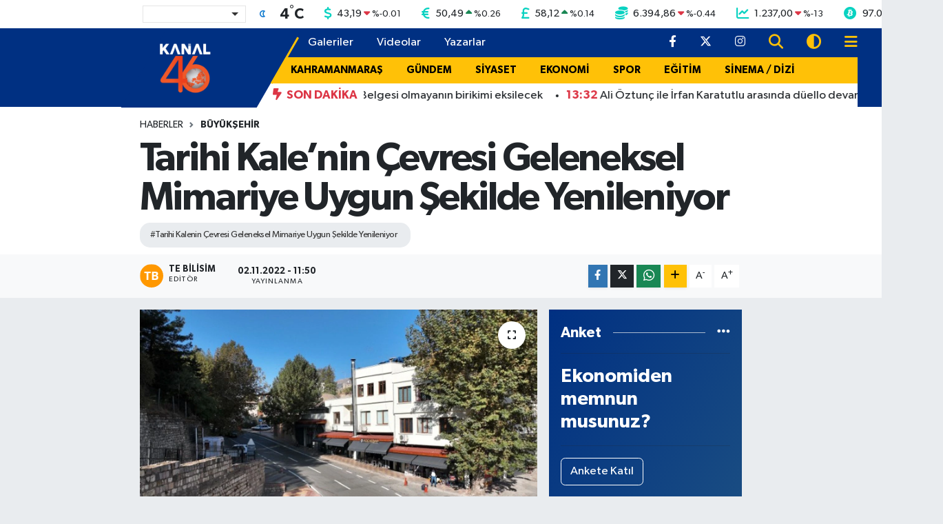

--- FILE ---
content_type: text/html; charset=UTF-8
request_url: https://www.kanal46.com/tarihi-kalenin-cevresi-geleneksel-mimariye-uygun-sekilde-yenileniyor
body_size: 23835
content:
<!DOCTYPE html>
<html lang="tr" data-theme="flow">
<head>
<link rel="dns-prefetch" href="//www.kanal46.com">
<link rel="dns-prefetch" href="//kanal46com.teimg.com">
<link rel="dns-prefetch" href="//static.tebilisim.com">
<link rel="dns-prefetch" href="//platform-api.sharethis.com">
<link rel="dns-prefetch" href="//'+window.location.hostname">
<link rel="dns-prefetch" href="//cdn2.bildirt.com">
<link rel="dns-prefetch" href="//www.googletagmanager.com">
<link rel="dns-prefetch" href="//mc.yandex.ru">
<link rel="dns-prefetch" href="//static.cdn.admatic.com.tr">
<link rel="dns-prefetch" href="//cdn.jsdelivr.net">
<link rel="dns-prefetch" href="//www.facebook.com">
<link rel="dns-prefetch" href="//www.twitter.com">
<link rel="dns-prefetch" href="//www.instagram.com">
<link rel="dns-prefetch" href="//www.w3.org">
<link rel="dns-prefetch" href="//x.com">
<link rel="dns-prefetch" href="//api.whatsapp.com">
<link rel="dns-prefetch" href="//www.linkedin.com">
<link rel="dns-prefetch" href="//pinterest.com">
<link rel="dns-prefetch" href="//t.me">
<link rel="dns-prefetch" href="//tebilisim.com">
<link rel="dns-prefetch" href="//facebook.com">
<link rel="dns-prefetch" href="//twitter.com">
<link rel="dns-prefetch" href="//www.google.com">

    <meta charset="utf-8">
<title>Tarihi Kale’nin Çevresi Geleneksel Mimariye Uygun Şekilde Yenileniyor - Kahramanmaraş Haberleri</title>
<meta name="keywords" content="Tarihi Kalenin Çevresi Geleneksel Mimariye Uygun Şekilde Yenileniyor">
<link rel="canonical" href="https://www.kanal46.com/tarihi-kalenin-cevresi-geleneksel-mimariye-uygun-sekilde-yenileniyor">
<meta name="viewport" content="width=device-width,initial-scale=1">
<meta name="X-UA-Compatible" content="IE=edge">
<meta name="robots" content="noindex, nofollow">
<meta name="theme-color" content="#003082">
<meta name="title" content="Tarihi Kale’nin Çevresi Geleneksel Mimariye Uygun Şekilde Yenileniyor">
<meta name="articleSection" content="news">
<meta name="datePublished" content="2022-11-02T11:50:39+03:00">
<meta name="dateModified" content="2022-11-02T11:50:39+03:00">
<meta name="articleAuthor" content="TE Bilisim">
<meta name="author" content="TE Bilisim">
<meta property="og:site_name" content="Kanal46 - Son Dakika Maraş Haberleri">
<meta property="og:title" content="Tarihi Kale’nin Çevresi Geleneksel Mimariye Uygun Şekilde Yenileniyor">
<meta property="og:description" content="">
<meta property="og:url" content="https://www.kanal46.com/tarihi-kalenin-cevresi-geleneksel-mimariye-uygun-sekilde-yenileniyor">
<meta property="og:image" content="https://kanal46com.teimg.com/kanal46-com/images/haberler/2022/11/tarihi_kalenin_cevresi_geleneksel_mimariye_uygun_sekilde_yenileniyor_h101817_6bdf9.JPG">
<meta property="og:type" content="article">
<meta property="og:article:published_time" content="2022-11-02T11:50:39+03:00">
<meta property="og:article:modified_time" content="2022-11-02T11:50:39+03:00">
<meta name="twitter:card" content="summary_large_image">
<meta name="twitter:site" content="@kanal46_">
<meta name="twitter:title" content="Tarihi Kale’nin Çevresi Geleneksel Mimariye Uygun Şekilde Yenileniyor">
<meta name="twitter:description" content="">
<meta name="twitter:image" content="https://kanal46com.teimg.com/kanal46-com/images/haberler/2022/11/tarihi_kalenin_cevresi_geleneksel_mimariye_uygun_sekilde_yenileniyor_h101817_6bdf9.JPG">
<meta name="twitter:url" content="https://www.kanal46.com/tarihi-kalenin-cevresi-geleneksel-mimariye-uygun-sekilde-yenileniyor">
<link rel="shortcut icon" type="image/x-icon" href="https://kanal46com.teimg.com/kanal46-com/uploads/2023/10/kanal-46-faviconfw.png">
<link rel="manifest" href="https://www.kanal46.com/manifest.json?v=6.6.4" />
<link rel="preload" href="https://static.tebilisim.com/flow/assets/css/font-awesome/fa-solid-900.woff2" as="font" type="font/woff2" crossorigin />
<link rel="preload" href="https://static.tebilisim.com/flow/assets/css/font-awesome/fa-brands-400.woff2" as="font" type="font/woff2" crossorigin />
<link rel="preload" href="https://static.tebilisim.com/flow/assets/css/weather-icons/font/weathericons-regular-webfont.woff2" as="font" type="font/woff2" crossorigin />
<link rel="preload" href="https://static.tebilisim.com/flow/vendor/te/fonts/gibson/Gibson-Bold.woff2" as="font" type="font/woff2" crossorigin />
<link rel="preload" href="https://static.tebilisim.com/flow/vendor/te/fonts/gibson/Gibson-BoldItalic.woff2" as="font" type="font/woff2" crossorigin />
<link rel="preload" href="https://static.tebilisim.com/flow/vendor/te/fonts/gibson/Gibson-Italic.woff2" as="font" type="font/woff2" crossorigin />
<link rel="preload" href="https://static.tebilisim.com/flow/vendor/te/fonts/gibson/Gibson-Light.woff2" as="font" type="font/woff2" crossorigin />
<link rel="preload" href="https://static.tebilisim.com/flow/vendor/te/fonts/gibson/Gibson-LightItalic.woff2" as="font" type="font/woff2" crossorigin />
<link rel="preload" href="https://static.tebilisim.com/flow/vendor/te/fonts/gibson/Gibson-SemiBold.woff2" as="font" type="font/woff2" crossorigin />
<link rel="preload" href="https://static.tebilisim.com/flow/vendor/te/fonts/gibson/Gibson-SemiBoldItalic.woff2" as="font" type="font/woff2" crossorigin />
<link rel="preload" href="https://static.tebilisim.com/flow/vendor/te/fonts/gibson/Gibson.woff2" as="font" type="font/woff2" crossorigin />


<link rel="preload" as="style" href="https://static.tebilisim.com/flow/vendor/te/fonts/gibson.css?v=6.6.4">
<link rel="stylesheet" href="https://static.tebilisim.com/flow/vendor/te/fonts/gibson.css?v=6.6.4">

<style>:root {
        --te-link-color: #333;
        --te-link-hover-color: #000;
        --te-font: "Gibson";
        --te-secondary-font: "Gibson";
        --te-h1-font-size: 57px;
        --te-color: #003082;
        --te-hover-color: #194c82;
        --mm-ocd-width: 85%!important; /*  Mobil Menü Genişliği */
        --swiper-theme-color: var(--te-color)!important;
        --header-13-color: #ffc107;
    }</style><link rel="preload" as="style" href="https://static.tebilisim.com/flow/assets/vendor/bootstrap/css/bootstrap.min.css?v=6.6.4">
<link rel="stylesheet" href="https://static.tebilisim.com/flow/assets/vendor/bootstrap/css/bootstrap.min.css?v=6.6.4">
<link rel="preload" as="style" href="https://static.tebilisim.com/flow/assets/css/app6.6.4.min.css">
<link rel="stylesheet" href="https://static.tebilisim.com/flow/assets/css/app6.6.4.min.css">

<link defer="defer" async="async" rel="stylesheet" href="https://platform-api.sharethis.com/js/sharethis.js#property=66fd4fa535407b00197ad287&product=sop">


<script type="application/ld+json">{"@context":"https:\/\/schema.org","@type":"WebSite","url":"https:\/\/www.kanal46.com","potentialAction":{"@type":"SearchAction","target":"https:\/\/www.kanal46.com\/arama?q={query}","query-input":"required name=query"}}</script>

<script type="application/ld+json">{"@context":"https:\/\/schema.org","@type":"NewsMediaOrganization","url":"https:\/\/www.kanal46.com","name":"Kanal 46","logo":"https:\/\/kanal46com.teimg.com\/kanal46-com\/uploads\/2025\/07\/kanal-46-beyaz.png","sameAs":["https:\/\/www.facebook.com\/kanal46","https:\/\/www.twitter.com\/kanal46_","https:\/\/www.instagram.com\/kanal46tv"]}</script>

<script type="application/ld+json">{"@context":"https:\/\/schema.org","@graph":[{"@type":"SiteNavigationElement","name":"Ana Sayfa","url":"https:\/\/www.kanal46.com","@id":"https:\/\/www.kanal46.com"},{"@type":"SiteNavigationElement","name":"G\u00dcNDEM","url":"https:\/\/www.kanal46.com\/gundem","@id":"https:\/\/www.kanal46.com\/gundem"},{"@type":"SiteNavigationElement","name":"SPOR","url":"https:\/\/www.kanal46.com\/spor","@id":"https:\/\/www.kanal46.com\/spor"},{"@type":"SiteNavigationElement","name":"SA\u011eLIK","url":"https:\/\/www.kanal46.com\/saglik","@id":"https:\/\/www.kanal46.com\/saglik"},{"@type":"SiteNavigationElement","name":"MAGAZ\u0130N","url":"https:\/\/www.kanal46.com\/magazin","@id":"https:\/\/www.kanal46.com\/magazin"},{"@type":"SiteNavigationElement","name":"EKONOM\u0130","url":"https:\/\/www.kanal46.com\/ekonomi","@id":"https:\/\/www.kanal46.com\/ekonomi"},{"@type":"SiteNavigationElement","name":"E\u011e\u0130T\u0130M","url":"https:\/\/www.kanal46.com\/egitim","@id":"https:\/\/www.kanal46.com\/egitim"},{"@type":"SiteNavigationElement","name":"TEKNOLOJ\u0130","url":"https:\/\/www.kanal46.com\/teknoloji","@id":"https:\/\/www.kanal46.com\/teknoloji"},{"@type":"SiteNavigationElement","name":"YA\u015eAM","url":"https:\/\/www.kanal46.com\/yasam","@id":"https:\/\/www.kanal46.com\/yasam"},{"@type":"SiteNavigationElement","name":"S\u0130YASET","url":"https:\/\/www.kanal46.com\/siyaset","@id":"https:\/\/www.kanal46.com\/siyaset"},{"@type":"SiteNavigationElement","name":"S\u0130NEMA \/ D\u0130Z\u0130","url":"https:\/\/www.kanal46.com\/sinema-dizi","@id":"https:\/\/www.kanal46.com\/sinema-dizi"},{"@type":"SiteNavigationElement","name":"B\u00d6LGE","url":"https:\/\/www.kanal46.com\/bolge","@id":"https:\/\/www.kanal46.com\/bolge"},{"@type":"SiteNavigationElement","name":"D\u00dcNYA","url":"https:\/\/www.kanal46.com\/dunya","@id":"https:\/\/www.kanal46.com\/dunya"},{"@type":"SiteNavigationElement","name":"B\u00dcY\u00dcK\u015eEH\u0130R","url":"https:\/\/www.kanal46.com\/buyuksehir","@id":"https:\/\/www.kanal46.com\/buyuksehir"},{"@type":"SiteNavigationElement","name":"T\u00dcRKO\u011eLU","url":"https:\/\/www.kanal46.com\/turkoglu","@id":"https:\/\/www.kanal46.com\/turkoglu"},{"@type":"SiteNavigationElement","name":"DULKAD\u0130RO\u011eLU ","url":"https:\/\/www.kanal46.com\/dulkadiroglu","@id":"https:\/\/www.kanal46.com\/dulkadiroglu"},{"@type":"SiteNavigationElement","name":"G\u00d6KSUN","url":"https:\/\/www.kanal46.com\/goksun","@id":"https:\/\/www.kanal46.com\/goksun"},{"@type":"SiteNavigationElement","name":"EK\u0130N\u00d6Z\u00dc","url":"https:\/\/www.kanal46.com\/ekinozu","@id":"https:\/\/www.kanal46.com\/ekinozu"},{"@type":"SiteNavigationElement","name":"KAHRAMANMARA\u015e","url":"https:\/\/www.kanal46.com\/kahramanmaras","@id":"https:\/\/www.kanal46.com\/kahramanmaras"},{"@type":"SiteNavigationElement","name":"AF\u015e\u0130N","url":"https:\/\/www.kanal46.com\/afsin","@id":"https:\/\/www.kanal46.com\/afsin"},{"@type":"SiteNavigationElement","name":"\u00c7A\u011eLAYANCER\u0130T","url":"https:\/\/www.kanal46.com\/caglayancerit","@id":"https:\/\/www.kanal46.com\/caglayancerit"},{"@type":"SiteNavigationElement","name":"PAZARCIK","url":"https:\/\/www.kanal46.com\/pazarcik","@id":"https:\/\/www.kanal46.com\/pazarcik"},{"@type":"SiteNavigationElement","name":"ELB\u0130STAN","url":"https:\/\/www.kanal46.com\/elbistan","@id":"https:\/\/www.kanal46.com\/elbistan"},{"@type":"SiteNavigationElement","name":"KMTSO","url":"https:\/\/www.kanal46.com\/kmtso","@id":"https:\/\/www.kanal46.com\/kmtso"},{"@type":"SiteNavigationElement","name":"M\u00dcS\u0130AD","url":"https:\/\/www.kanal46.com\/musiad","@id":"https:\/\/www.kanal46.com\/musiad"},{"@type":"SiteNavigationElement","name":"K\u00dcLT\u00dcR-SANAT","url":"https:\/\/www.kanal46.com\/kultur-sanat","@id":"https:\/\/www.kanal46.com\/kultur-sanat"},{"@type":"SiteNavigationElement","name":"\u00c7EVRE","url":"https:\/\/www.kanal46.com\/cevre","@id":"https:\/\/www.kanal46.com\/cevre"},{"@type":"SiteNavigationElement","name":"ON\u0130K\u0130\u015eUBAT ","url":"https:\/\/www.kanal46.com\/onikisubat","@id":"https:\/\/www.kanal46.com\/onikisubat"},{"@type":"SiteNavigationElement","name":"GENEL ","url":"https:\/\/www.kanal46.com\/genel","@id":"https:\/\/www.kanal46.com\/genel"},{"@type":"SiteNavigationElement","name":"Covid-19","url":"https:\/\/www.kanal46.com\/covid-19","@id":"https:\/\/www.kanal46.com\/covid-19"},{"@type":"SiteNavigationElement","name":"YEMEK TAR\u0130FLER\u0130","url":"https:\/\/www.kanal46.com\/yemek-tarifleri","@id":"https:\/\/www.kanal46.com\/yemek-tarifleri"},{"@type":"SiteNavigationElement","name":"DEPREM","url":"https:\/\/www.kanal46.com\/deprem","@id":"https:\/\/www.kanal46.com\/deprem"},{"@type":"SiteNavigationElement","name":"\u0130leti\u015fim","url":"https:\/\/www.kanal46.com\/iletisim","@id":"https:\/\/www.kanal46.com\/iletisim"},{"@type":"SiteNavigationElement","name":"Gizlilik Politikas\u0131","url":"https:\/\/www.kanal46.com\/gizlilik-politikasi","@id":"https:\/\/www.kanal46.com\/gizlilik-politikasi"},{"@type":"SiteNavigationElement","name":"Yazarlar","url":"https:\/\/www.kanal46.com\/yazarlar","@id":"https:\/\/www.kanal46.com\/yazarlar"},{"@type":"SiteNavigationElement","name":"Foto Galeri","url":"https:\/\/www.kanal46.com\/foto-galeri","@id":"https:\/\/www.kanal46.com\/foto-galeri"},{"@type":"SiteNavigationElement","name":"Video Galeri","url":"https:\/\/www.kanal46.com\/video","@id":"https:\/\/www.kanal46.com\/video"},{"@type":"SiteNavigationElement","name":"Biyografiler","url":"https:\/\/www.kanal46.com\/biyografi","@id":"https:\/\/www.kanal46.com\/biyografi"},{"@type":"SiteNavigationElement","name":"Firma Rehberi","url":"https:\/\/www.kanal46.com\/rehber","@id":"https:\/\/www.kanal46.com\/rehber"},{"@type":"SiteNavigationElement","name":"Seri \u0130lanlar","url":"https:\/\/www.kanal46.com\/ilan","@id":"https:\/\/www.kanal46.com\/ilan"},{"@type":"SiteNavigationElement","name":"Vefatlar","url":"https:\/\/www.kanal46.com\/vefat","@id":"https:\/\/www.kanal46.com\/vefat"},{"@type":"SiteNavigationElement","name":"R\u00f6portajlar","url":"https:\/\/www.kanal46.com\/roportaj","@id":"https:\/\/www.kanal46.com\/roportaj"},{"@type":"SiteNavigationElement","name":"Anketler","url":"https:\/\/www.kanal46.com\/anketler","@id":"https:\/\/www.kanal46.com\/anketler"},{"@type":"SiteNavigationElement","name":"Oniki\u015fubat Bug\u00fcn, Yar\u0131n ve 1 Haftal\u0131k Hava Durumu Tahmini","url":"https:\/\/www.kanal46.com\/onikisubat-hava-durumu","@id":"https:\/\/www.kanal46.com\/onikisubat-hava-durumu"},{"@type":"SiteNavigationElement","name":"Oniki\u015fubat Namaz Vakitleri","url":"https:\/\/www.kanal46.com\/onikisubat-namaz-vakitleri","@id":"https:\/\/www.kanal46.com\/onikisubat-namaz-vakitleri"},{"@type":"SiteNavigationElement","name":"Puan Durumu ve Fikst\u00fcr","url":"https:\/\/www.kanal46.com\/futbol\/super-lig-puan-durumu-ve-fikstur","@id":"https:\/\/www.kanal46.com\/futbol\/super-lig-puan-durumu-ve-fikstur"}]}</script>

<script type="application/ld+json">{"@context":"https:\/\/schema.org","@type":"BreadcrumbList","itemListElement":[{"@type":"ListItem","position":1,"item":{"@type":"Thing","@id":"https:\/\/www.kanal46.com","name":"Haberler"}}]}</script>
<script type="application/ld+json">{"@context":"https:\/\/schema.org","@type":"NewsArticle","headline":"Tarihi Kale\u2019nin \u00c7evresi Geleneksel Mimariye Uygun \u015eekilde Yenileniyor","articleSection":"B\u00dcY\u00dcK\u015eEH\u0130R","dateCreated":"2022-11-02T11:50:39+03:00","datePublished":"2022-11-02T11:50:39+03:00","dateModified":"2022-11-02T11:50:39+03:00","wordCount":282,"genre":"news","mainEntityOfPage":{"@type":"WebPage","@id":"https:\/\/www.kanal46.com\/tarihi-kalenin-cevresi-geleneksel-mimariye-uygun-sekilde-yenileniyor"},"articleBody":"<p>B\u00fcy\u00fck\u015fehir Belediyesi, Tarihi Kahramanmara\u015f Kalesi\u2019nin \u00e7evresindeki yap\u0131larda<br \/>\r\nba\u015flatt\u0131\u011f\u0131 cephe yenileme \u00e7al\u0131\u015fmalar\u0131n\u0131n birinci etab\u0131n\u0131 tamamlad\u0131.<br \/>\r\nKahramanmara\u015f B\u00fcy\u00fck\u015fehir Belediyesi, Kahramanmara\u015f Kalesi\u2019ni merkeze alan tarihi aday\u0131<br \/>\r\ngeleneksel mimariye uygun \u015fekilde yenilemeyi s\u00fcrd\u00fcr\u00fcyor. Bu kapsamda, tarihi kalenin<br \/>\r\n\u00e7evresindeki yap\u0131larda ger\u00e7ekle\u015ftirilen cephe yenileme \u00e7al\u0131\u015fmalar\u0131n\u0131n ilk etab\u0131 tamamland\u0131.<br \/>\r\nTarihi Kahramanmara\u015f Kalesi\u2019nin giri\u015f k\u0131sm\u0131n\u0131n kar\u015f\u0131s\u0131nda bulunan yap\u0131lar\u0131n cepheleri 2<br \/>\r\nMilyon TL\u2019lik yat\u0131r\u0131mla tarihi mimariye uygun \u015fekilde yenilendi. Geleneksel Kahramanmara\u015f<br \/>\r\nmimarisine uygun olarak cumbal\u0131 konak ve ah\u015fap uygulama g\u00f6r\u00fcn\u00fcm\u00fc kazanan yap\u0131lar,<br \/>\r\ng\u00f6renlerin b\u00fcy\u00fck be\u011fenisini kazan\u0131yor.<br \/>\r\n\u201cTarihi Aday\u0131 D\u00f6n\u00fc\u015ft\u00fcr\u00fcyoruz\u201d<br \/>\r\nTarihi adada ger\u00e7ekle\u015ftirilen \u00e7al\u0131\u015fmalara ili\u015fkin a\u00e7\u0131klamalarda bulunan B\u00fcy\u00fck\u015fehir Belediye<br \/>\r\nBa\u015fkan\u0131 Hayrettin G\u00fcng\u00f6r, \u201cKahramanmara\u015f Kalesi\u2019ni merkeze alan tarihi adada<br \/>\r\nba\u015flatt\u0131\u011f\u0131m\u0131z yenileme \u00e7al\u0131\u015fmalar\u0131m\u0131z etaplar halinde devam ediyor. B\u00fct\u00fcnc\u00fcl bir proje hayata<br \/>\r\nge\u00e7iriyoruz. Tarihi Kahramanmara\u015f Kalesi\u2019nde ger\u00e7ekle\u015ftirdi\u011fimiz restorasyon \u00e7al\u0131\u015fmalar\u0131n\u0131n<br \/>\r\nard\u0131ndan Kapal\u0131 \u00c7ar\u015f\u0131\u2019da cephe iyile\u015ftirme projemizi hayata ge\u00e7irdik. Kapal\u0131 \u00c7ar\u015f\u0131\u2019m\u0131z\u0131n<br \/>\r\ncephesini yenileyerek \u015fehrimizin tarihi dokusuna uygun hale getirdik. Kalemizin \u00e7evresindeki<br \/>\r\nyap\u0131larda da cephe iyile\u015ftirme \u00e7al\u0131\u015fmalar\u0131m\u0131z etaplar halinde s\u00fcr\u00fcyor. Toplamda 2 Milyon<br \/>\r\nTL\u2019lik yat\u0131r\u0131mla birinci etap \u00e7al\u0131\u015fmalar\u0131m\u0131z\u0131 tamamlad\u0131k. B\u00f6lgedeki yap\u0131lar\u0131 tarihi adan\u0131n<br \/>\r\ndokusuna uygun bir mimariyle yeniledik. Tarihi adada peyderpey ger\u00e7ekle\u015ftirece\u011fimiz<br \/>\r\n\u00e7al\u0131\u015fmalarla b\u00f6lgeyi \u015fehrimizin tarihi dokusuna uygun bir \u015fekilde yenileyece\u011fiz\u201d ifadelerini<br \/>\r\nkaydetti.<\/p>\r\n","inLanguage":"tr-TR","keywords":["Tarihi Kalenin \u00c7evresi Geleneksel Mimariye Uygun \u015eekilde Yenileniyor"],"image":{"@type":"ImageObject","url":"https:\/\/kanal46com.teimg.com\/crop\/1280x720\/kanal46-com\/images\/haberler\/2022\/11\/tarihi_kalenin_cevresi_geleneksel_mimariye_uygun_sekilde_yenileniyor_h101817_6bdf9.JPG","width":"1280","height":"720","caption":"Tarihi Kale\u2019nin \u00c7evresi Geleneksel Mimariye Uygun \u015eekilde Yenileniyor"},"publishingPrinciples":"https:\/\/www.kanal46.com\/gizlilik-sozlesmesi","isFamilyFriendly":"http:\/\/schema.org\/True","isAccessibleForFree":"http:\/\/schema.org\/True","publisher":{"@type":"Organization","name":"Kanal 46","image":"https:\/\/kanal46com.teimg.com\/kanal46-com\/uploads\/2025\/07\/kanal-46-beyaz.png","logo":{"@type":"ImageObject","url":"https:\/\/kanal46com.teimg.com\/kanal46-com\/uploads\/2025\/07\/kanal-46-beyaz.png","width":"640","height":"375"}},"author":{"@type":"Person","name":"TE Bilisim","honorificPrefix":"","jobTitle":"","url":null}}</script>
<script data-cfasync="false" src="https://static.tebilisim.com/flow/assets/js/dark-mode.js?v=6.6.4"></script>





<style>
.mega-menu {z-index: 9999 !important;}
@media screen and (min-width: 1620px) {
    .container {width: 1280px!important; max-width: 1280px!important;}
    #ad_36 {margin-right: 15px !important;}
    #ad_9 {margin-left: 15px !important;}
}

@media screen and (min-width: 1325px) and (max-width: 1620px) {
    .container {width: 1100px!important; max-width: 1100px!important;}
    #ad_36 {margin-right: 100px !important;}
    #ad_9 {margin-left: 100px !important;}
}
@media screen and (min-width: 1295px) and (max-width: 1325px) {
    .container {width: 990px!important; max-width: 990px!important;}
    #ad_36 {margin-right: 165px !important;}
    #ad_9 {margin-left: 165px !important;}
}
@media screen and (min-width: 1200px) and (max-width: 1295px) {
    .container {width: 900px!important; max-width: 900px!important;}
    #ad_36 {margin-right: 210px !important;}
    #ad_9 {margin-left: 210px !important;}

}
</style><meta name="yandex-verification" content="01586780c3ffa7d9" />

<script>
$('a[href^="http"]').not('a[href^="http://'+window.location.hostname+'"]').attr('rel','nofollow');
</script>

<link rel="manifest" href="/manifest.json?data=Bildirt">
<script>var uygulamaid="9698-5610-4296-7650-3443-6";</script>
<script src="https://cdn2.bildirt.com/BildirtSDKfiles.js"></script>



<script async data-cfasync="false"
	src="https://www.googletagmanager.com/gtag/js?id=G-V2K9QJTT0J"></script>
<script data-cfasync="false">
	window.dataLayer = window.dataLayer || [];
	  function gtag(){dataLayer.push(arguments);}
	  gtag('js', new Date());
	  gtag('config', 'G-V2K9QJTT0J');
</script>




</head>




<body class="d-flex flex-column min-vh-100">

    <div data-pagespeed="true"><!-- Yandex.Metrika counter -->
<script type="text/javascript" >
   (function(m,e,t,r,i,k,a){m[i]=m[i]||function(){(m[i].a=m[i].a||[]).push(arguments)};
   m[i].l=1*new Date();
   for (var j = 0; j < document.scripts.length; j++) {if (document.scripts[j].src === r) { return; }}
   k=e.createElement(t),a=e.getElementsByTagName(t)[0],k.async=1,k.src=r,a.parentNode.insertBefore(k,a)})
   (window, document, "script", "https://mc.yandex.ru/metrika/tag.js", "ym");

   ym(97986704, "init", {
        clickmap:true,
        trackLinks:true,
        accurateTrackBounce:true,
        webvisor:true
   });
</script>
<noscript><div><img src="https://mc.yandex.ru/watch/97986704" style="position:absolute; left:-9999px;" alt="" /></div></noscript>
<!-- /Yandex.Metrika counter -->

<!-- Admatic AUTO ads START -->
<ins data-publisher="adm-pub-6359265943" data-ad-network="6826fc4b8c72009f24e6ab53"   class="adm-ads-area"></ins>
<script type="text/javascript" src="https://static.cdn.admatic.com.tr/showad/showad.min.js"></script>
<!-- Admatic AUTO ads END -->

<!-- Admatic STANDARD ads START -->
<ins data-publisher="adm-pub-6359265943" data-ad-network="6826fc4b8c72009f24e6ab53"  data-ad-size="[[300, 250]]" class="adm-ads-area"></ins>
<script type="text/javascript" src="https://static.cdn.admatic.com.tr/showad/showad.min.js"></script>
<!-- Admatic STANDARD ads END --></div>
    

    <!-- Choices Select CSS -->
<link rel="stylesheet" href="https://cdn.jsdelivr.net/npm/choices.js/public/assets/styles/choices.min.css" />
<header class="header-13">
        <div class="top-header bg-white d-none d-lg-block py-1">
        <div class="container">
            <ul class="top-parite list-unstyled d-flex justify-content-between align-items-center small mb-0 px-3">
                <!-- HAVA DURUMU -->

<input type="hidden" name="widget_setting_weathercity" value="37.59002000,36.90548000" />

            <li class="weather-degreex d-none d-xl-block">
            <div class="weather-widget d-flex justify-content-start align-items-center">
                <div class="city-choices">
                    <select class="select-city-choices form-select" onchange="redirectToCity(this)">
                                                <option value="adana" >Adana</option>
                                                <option value="adiyaman" >Adıyaman</option>
                                                <option value="afyonkarahisar" >Afyonkarahisar</option>
                                                <option value="agri" >Ağrı</option>
                                                <option value="aksaray" >Aksaray</option>
                                                <option value="amasya" >Amasya</option>
                                                <option value="ankara" >Ankara</option>
                                                <option value="antalya" >Antalya</option>
                                                <option value="ardahan" >Ardahan</option>
                                                <option value="artvin" >Artvin</option>
                                                <option value="aydin" >Aydın</option>
                                                <option value="balikesir" >Balıkesir</option>
                                                <option value="bartin" >Bartın</option>
                                                <option value="batman" >Batman</option>
                                                <option value="bayburt" >Bayburt</option>
                                                <option value="bilecik" >Bilecik</option>
                                                <option value="bingol" >Bingöl</option>
                                                <option value="bitlis" >Bitlis</option>
                                                <option value="bolu" >Bolu</option>
                                                <option value="burdur" >Burdur</option>
                                                <option value="bursa" >Bursa</option>
                                                <option value="canakkale" >Çanakkale</option>
                                                <option value="cankiri" >Çankırı</option>
                                                <option value="corum" >Çorum</option>
                                                <option value="denizli" >Denizli</option>
                                                <option value="diyarbakir" >Diyarbakır</option>
                                                <option value="duzce" >Düzce</option>
                                                <option value="edirne" >Edirne</option>
                                                <option value="elazig" >Elazığ</option>
                                                <option value="erzincan" >Erzincan</option>
                                                <option value="erzurum" >Erzurum</option>
                                                <option value="eskisehir" >Eskişehir</option>
                                                <option value="gaziantep" >Gaziantep</option>
                                                <option value="giresun" >Giresun</option>
                                                <option value="gumushane" >Gümüşhane</option>
                                                <option value="hakkari" >Hakkâri</option>
                                                <option value="hatay" >Hatay</option>
                                                <option value="igdir" >Iğdır</option>
                                                <option value="isparta" >Isparta</option>
                                                <option value="istanbul" >İstanbul</option>
                                                <option value="izmir" >İzmir</option>
                                                <option value="kahramanmaras" selected>Kahramanmaraş</option>
                                                <option value="karabuk" >Karabük</option>
                                                <option value="karaman" >Karaman</option>
                                                <option value="kars" >Kars</option>
                                                <option value="kastamonu" >Kastamonu</option>
                                                <option value="kayseri" >Kayseri</option>
                                                <option value="kilis" >Kilis</option>
                                                <option value="kirikkale" >Kırıkkale</option>
                                                <option value="kirklareli" >Kırklareli</option>
                                                <option value="kirsehir" >Kırşehir</option>
                                                <option value="kocaeli" >Kocaeli</option>
                                                <option value="konya" >Konya</option>
                                                <option value="kutahya" >Kütahya</option>
                                                <option value="malatya" >Malatya</option>
                                                <option value="manisa" >Manisa</option>
                                                <option value="mardin" >Mardin</option>
                                                <option value="mersin" >Mersin</option>
                                                <option value="mugla" >Muğla</option>
                                                <option value="mus" >Muş</option>
                                                <option value="nevsehir" >Nevşehir</option>
                                                <option value="nigde" >Niğde</option>
                                                <option value="ordu" >Ordu</option>
                                                <option value="osmaniye" >Osmaniye</option>
                                                <option value="rize" >Rize</option>
                                                <option value="sakarya" >Sakarya</option>
                                                <option value="samsun" >Samsun</option>
                                                <option value="sanliurfa" >Şanlıurfa</option>
                                                <option value="siirt" >Siirt</option>
                                                <option value="sinop" >Sinop</option>
                                                <option value="sivas" >Sivas</option>
                                                <option value="sirnak" >Şırnak</option>
                                                <option value="tekirdag" >Tekirdağ</option>
                                                <option value="tokat" >Tokat</option>
                                                <option value="trabzon" >Trabzon</option>
                                                <option value="tunceli" >Tunceli</option>
                                                <option value="usak" >Uşak</option>
                                                <option value="van" >Van</option>
                                                <option value="yalova" >Yalova</option>
                                                <option value="yozgat" >Yozgat</option>
                                                <option value="zonguldak" >Zonguldak</option>
                                            </select>
                </div>
                <div class="mx-2">
                    <img src="//cdn.weatherapi.com/weather/64x64/night/113.png" class="condition" width="32" height="32" />
                </div>
                <div class="fw-bold lead">
                    <span class="degree">4</span><sup>°</sup>C
                </div>
            </div>
        </li>

    
<div data-location='{"city":"TUXX0014"}' class="d-none"></div>


                <!-- PİYASALAR -->
            <li class="dollar">
            <i class="fas fa-dollar-sign fa-lg me-1 text-cyan"></i> <span class="value">43,19</span> <span class="color"><i class="fa fa-caret-down text-danger"></i></span>
            <span class="small color">%<span class="exchange">-0.01</span></span>
        </li>
        <li class="euro">
            <i class="fas fa-euro-sign fa-lg me-1 text-cyan"></i> <span class="value">50,49</span> <span class="color"><i class="fa fa-caret-up text-success"></i></span>
            <span class="small color">%<span class="exchange">0.26</span></span>
        </li>
        <li class="sterlin">
            <i class="fas fa-sterling-sign fa-lg me-1 text-cyan"></i> <span class="value">58,12</span> <span class="color"><i class="fa fa-caret-up text-success"></i></span>
            <span class="small color">%<span class="exchange">0.14</span></span>
        </li>
        <li class="altin">
            <i class="fas fa-coins fa-lg me-1 text-cyan"></i> <span class="value">6.394,86</span> <span class="color"><i class="fa fa-caret-down text-danger"></i></span>
            <span class="small color">%<span class="exchange">-0.44</span></span>
        </li>
        <li class="bist">
            <i class="fas fa-chart-line fa-lg me-1 text-cyan"></i> <span class="value">1.237,00</span> <span class="color"><i class="fa fa-caret-down text-danger"></i></span>
            <span class="small color">%<span class="exchange">-13</span></span>
        </li>
        <li class="btc">
            <i class="fab fa-bitcoin fa-lg me-1 text-cyan"></i> <span class="value">97.012,50</span> <span class="color"><i class="fa fa-caret-up text-success"></i></span>
            <span class="small color">%<span class="exchange">1.72</span></span>
        </li>


    

            </ul>
        </div>
    </div>
    
    <nav class="main-header bg-te-color py-2 py-lg-0">
        <div class="container">
            <div class="middle-header d-flex">
                <div class="align-self-center z-3 ps-3 ps-md-0" style="max-width:200px;">
                                        <a class="navbar-brand" href="/" title="Kanal46 - Son Dakika Maraş Haberleri">
                        <img src="https://kanal46com.teimg.com/kanal46-com/uploads/2025/07/kanal-46-beyaz.png" alt="Kanal46 - Son Dakika Maraş Haberleri" width="155" height="40" class="light-mode img-fluid flow-logo">
<img src="https://kanal46com.teimg.com/kanal46-com/uploads/2025/07/kanal-46-beyaz.png" alt="Kanal46 - Son Dakika Maraş Haberleri" width="155" height="40" class="dark-mode img-fluid flow-logo d-none">

                    </a>
                                    </div>
                <div class="menu-two-rows w-100 align-self-center px-3 px-lg-0">
                    <div class="d-flex justify-content-between top-menu">
                        <ul  class="nav">
        <li class="nav-item   nav-item d-none d-md-block">
        <a href="/foto-galeri" class="nav-link nav-link text-white" target="_self" title="Galeriler">Galeriler</a>
        
    </li>
        <li class="nav-item   nav-item d-none d-md-block">
        <a href="/video" class="nav-link nav-link text-white" target="_self" title="Videolar">Videolar</a>
        
    </li>
        <li class="nav-item   nav-item d-none d-md-block">
        <a href="/yazarlar" class="nav-link nav-link text-white" target="_self" title="Yazarlar">Yazarlar</a>
        
    </li>
    </ul>

                        <ul class="nav justify-content-end">

                                                        <li class="nav-item d-none d-xl-flex"><a href="https://www.facebook.com/kanal46" target="_blank" class="nav-link"><i class="fab fa-facebook-f text-white"></i></a></li>
                                                                                    <li class="nav-item d-none d-xl-flex"><a href="https://www.twitter.com/kanal46_" class="nav-link"
                                target="_blank"><i class="fa-brands fa-x-twitter text-white"></i></a></li>
                                                                                    <li class="nav-item d-none d-xl-flex"><a href="https://www.instagram.com/kanal46tv" class="nav-link"
                                target="_blank"><i class="fab fa-instagram text-white"></i></a></li>
                                                                                                                                                                                                                                                            <li class="nav-item">
                                <a href="/arama" class="nav-link" target="_self">
                                    <i class="fa fa-search fa-lg"></i>
                                </a>
                            </li>

                            <li class="nav-item dropdown ">
    <a href="#" class="nav-link " data-bs-toggle="dropdown" data-bs-display="static">
        <i class="fas fa-adjust fa-lg theme-icon-active"></i>
    </a>
    <ul class="dropdown-menu min-w-auto dropdown-menu-end shadow-none border-0 rounded-0">
        <li>
            <button type="button" class="dropdown-item d-flex align-items-center active" data-bs-theme-value="light">
                <i class="fa fa-sun me-1 mode-switch"></i>
                Açık
            </button>
        </li>
        <li>
            <button type="button" class="dropdown-item d-flex align-items-center" data-bs-theme-value="dark">
                <i class="fa fa-moon me-1 mode-switch"></i>
                Koyu
            </button>
        </li>
        <li>
            <button type="button" class="dropdown-item d-flex align-items-center" data-bs-theme-value="auto">
                <i class="fas fa-adjust me-1 mode-switch"></i>
                Sistem
            </button>
        </li>
    </ul>
</li>


                            <li class="nav-item dropdown position-static d-none d-lg-block">
                                <a class="nav-link pe-0 text-dark" href="#menu" title="Ana Menü"><i class="fa fa-bars fa-lg"></i></a>
                            </li>
                        </ul>
                    </div>
                    <div class="category-menu navbar py-1 justify-content-end small d-none d-lg-flex">
                        <ul  class="nav text-uppercase fw-bold">
        <li class="nav-item   ">
        <a href="/kahramanmaras" class="nav-link py-1 text-black" target="_self" title="KAHRAMANMARAŞ">KAHRAMANMARAŞ</a>
        
    </li>
        <li class="nav-item   ">
        <a href="/gundem" class="nav-link py-1 text-black" target="_self" title="GÜNDEM">GÜNDEM</a>
        
    </li>
        <li class="nav-item   ">
        <a href="/siyaset" class="nav-link py-1 text-black" target="_self" title="SİYASET">SİYASET</a>
        
    </li>
        <li class="nav-item   ">
        <a href="/ekonomi" class="nav-link py-1 text-black" target="_self" title="EKONOMİ">EKONOMİ</a>
        
    </li>
        <li class="nav-item   ">
        <a href="/spor" class="nav-link py-1 text-black" target="_self" title="SPOR">SPOR</a>
        
    </li>
        <li class="nav-item   ">
        <a href="/egitim" class="nav-link py-1 text-black" target="_self" title="EĞİTİM">EĞİTİM</a>
        
    </li>
        <li class="nav-item   ">
        <a href="/sinema-dizi" class="nav-link py-1 text-black" target="_self" title="SİNEMA / DİZİ">SİNEMA / DİZİ</a>
        
    </li>
        <li class="nav-item   ">
        <a href="/magazin" class="nav-link py-1 text-black" target="_self" title="MAGAZİN">MAGAZİN</a>
        
    </li>
        <li class="nav-item   ">
        <a href="/yemek-tarifleri" class="nav-link py-1 text-black" target="_self" title="YEMEK TARİFLERİ">YEMEK TARİFLERİ</a>
        
    </li>
    </ul>

                    </div>

                    <div class="d-none d-lg-flex bg-white py-1">
                        <div class="text-danger fw-bold flex-shrink-0 ps-5 pe-2 text-uppercase"><i class="fa-solid fa-bolt-lightning me-1"></i> Son Dakika</div>
                        <div class="sliding-news-container overflow-hidden" style="flex:1;">
                            <ul class="sliding-news-wrapper mb-0">
                                                                <li>
                                    <a href="/altin-sahiplerine-kotu-haber-belgesi-olmayanin-birikimi-eksilecek" title="Altın sahiplerine kötü haber: Belgesi olmayanın birikimi eksilecek" class="sliding-news-item text-decoration-none" target="_self">
                                        <strong class="text-danger">16:08</strong> <span class="text-dark">
                                            Altın sahiplerine kötü haber: Belgesi olmayanın birikimi eksilecek
                                        </span>
                                    </a>
                                </li>
                                                                <li>
                                    <a href="/ali-oztunc-ile-irfan-karatutlu-arasinda-duello-devam-ediyor-yigitligini-gorelim" title="Ali Öztunç ile İrfan Karatutlu arasında düello devam ediyor: &#039;Yiğitliğini görelim!&#039;" class="sliding-news-item text-decoration-none" target="_self">
                                        <strong class="text-danger">13:32</strong> <span class="text-dark">
                                            Ali Öztunç ile İrfan Karatutlu arasında düello devam ediyor: &#039;Yiğitliğini görelim!&#039;
                                        </span>
                                    </a>
                                </li>
                                                                <li>
                                    <a href="/suruculer-dikkat-kahramanmarasta-bu-mahallelerde-girisler-kisitlandi" title="Sürücüler dikkat! Kahramanmaraş&#039;ta bu mahallelerde girişler kısıtlandı" class="sliding-news-item text-decoration-none" target="_self">
                                        <strong class="text-danger">12:56</strong> <span class="text-dark">
                                            Sürücüler dikkat! Kahramanmaraş&#039;ta bu mahallelerde girişler kısıtlandı
                                        </span>
                                    </a>
                                </li>
                                                                <li>
                                    <a href="/meclisten-gecti-kahramanmarasta-suya-zam-geldi" title="Meclisten geçti... Kahramanmaraş&#039;ta suya zam geldi!" class="sliding-news-item text-decoration-none" target="_self">
                                        <strong class="text-danger">09:40</strong> <span class="text-dark">
                                            Meclisten geçti... Kahramanmaraş&#039;ta suya zam geldi!
                                        </span>
                                    </a>
                                </li>
                                                            </ul>
                        </div>
                    </div>

                </div>
            </div>
        </div>

        </div>
    </nav>

    <ul  class="mobile-categories d-lg-none list-inline bg-warning fw-bold">
        <li class="list-inline-item">
        <a href="/kahramanmaras" class="text-dark" target="_self" title="KAHRAMANMARAŞ">
                KAHRAMANMARAŞ
        </a>
    </li>
        <li class="list-inline-item">
        <a href="/gundem" class="text-dark" target="_self" title="GÜNDEM">
                GÜNDEM
        </a>
    </li>
        <li class="list-inline-item">
        <a href="/siyaset" class="text-dark" target="_self" title="SİYASET">
                SİYASET
        </a>
    </li>
        <li class="list-inline-item">
        <a href="/ekonomi" class="text-dark" target="_self" title="EKONOMİ">
                EKONOMİ
        </a>
    </li>
        <li class="list-inline-item">
        <a href="/spor" class="text-dark" target="_self" title="SPOR">
                SPOR
        </a>
    </li>
        <li class="list-inline-item">
        <a href="/egitim" class="text-dark" target="_self" title="EĞİTİM">
                EĞİTİM
        </a>
    </li>
        <li class="list-inline-item">
        <a href="/sinema-dizi" class="text-dark" target="_self" title="SİNEMA / DİZİ">
                SİNEMA / DİZİ
        </a>
    </li>
        <li class="list-inline-item">
        <a href="/magazin" class="text-dark" target="_self" title="MAGAZİN">
                MAGAZİN
        </a>
    </li>
        <li class="list-inline-item">
        <a href="/yemek-tarifleri" class="text-dark" target="_self" title="YEMEK TARİFLERİ">
                YEMEK TARİFLERİ
        </a>
    </li>
    </ul>



</header>


<script>
    document.addEventListener("DOMContentLoaded", function(){
    const ticker = document.querySelector('.sliding-news-wrapper');
    const clone = ticker.innerHTML;
    ticker.innerHTML = clone + clone; /* İçeriği iki kez çoğaltıyoruz */

    // İçerik genişliğine göre animasyon süresini ayarlama
    const tickerWidth = ticker.scrollWidth / 2;
    const duration = tickerWidth / 50; // Hızı belirleyen faktör
    ticker.style.animationDuration = `${duration}s`;
});
</script>
<script>
    function redirectToCity(selectElement) {
    const value = selectElement.value;
    if (value) {
        window.location.href = '/' + value + '-hava-durumu';
    }
}
</script>
<!-- Tom Select JS -->
<script src="https://cdn.jsdelivr.net/npm/choices.js/public/assets/scripts/choices.min.js"></script>






<main class="single overflow-hidden" style="min-height: 300px">

    
    <div class="infinite" data-show-advert="1">

    

    <div class="infinite-item d-block" data-id="101817" data-category-id="18" data-reference="TE\Archive\Models\Archive" data-json-url="/service/json/featured-infinite.json">

        

        <div class="post-header pt-3 bg-white">

    <div class="container">

        
        <nav class="meta-category d-flex justify-content-lg-start" style="--bs-breadcrumb-divider: url(&#34;data:image/svg+xml,%3Csvg xmlns='http://www.w3.org/2000/svg' width='8' height='8'%3E%3Cpath d='M2.5 0L1 1.5 3.5 4 1 6.5 2.5 8l4-4-4-4z' fill='%236c757d'/%3E%3C/svg%3E&#34;);" aria-label="breadcrumb">
        <ol class="breadcrumb mb-0">
            <li class="breadcrumb-item"><a href="https://www.kanal46.com" class="breadcrumb_link" target="_self">Haberler</a></li>
            <li class="breadcrumb-item active fw-bold" aria-current="page"><a href="/buyuksehir" target="_self" class="breadcrumb_link text-dark" title="BÜYÜKŞEHİR">BÜYÜKŞEHİR</a></li>
        </ol>
</nav>

        <h1 class="h2 fw-bold text-lg-start headline my-2" itemprop="headline">Tarihi Kale’nin Çevresi Geleneksel Mimariye Uygun Şekilde Yenileniyor</h1>
        
        <h2 class="lead text-lg-start text-dark my-2 description" itemprop="description"></h2>
        
        <div class="news-tags">
        <a href="https://www.kanal46.com/haberleri/tarihi-kalenin-cevresi-geleneksel-mimariye-uygun-sekilde-yenileniyor" title="Tarihi Kalenin Çevresi Geleneksel Mimariye Uygun Şekilde Yenileniyor" class="news-tags__link" rel="nofollow">#Tarihi Kalenin Çevresi Geleneksel Mimariye Uygun Şekilde Yenileniyor</a>
    </div>

    </div>

    <div class="bg-light py-1">
        <div class="container d-flex justify-content-between align-items-center">

            <div class="meta-author">
            <a href="/muhabir/1/te-bilisim" class="d-flex" title="TE Bilisim" target="_self">
            <img class="me-2 rounded-circle" width="34" height="34" src="[data-uri]"
                loading="lazy" alt="TE Bilisim">
            <div class="me-3 flex-column align-items-center justify-content-center">
                <div class="fw-bold text-dark">TE Bilisim</div>
                <div class="info text-dark">Editör</div>
            </div>
        </a>
    
    <div class="box">
    <time class="fw-bold">02.11.2022 - 11:50</time>
    <span class="info">Yayınlanma</span>
</div>

    
    
    

</div>


            <div class="share-area justify-content-end align-items-center d-none d-lg-flex">

    <div class="mobile-share-button-container mb-2 d-block d-md-none">
    <button
        class="btn btn-primary btn-sm rounded-0 shadow-sm w-100"
        onclick="handleMobileShare(event, 'Tarihi Kale’nin Çevresi Geleneksel Mimariye Uygun Şekilde Yenileniyor', 'https://www.kanal46.com/tarihi-kalenin-cevresi-geleneksel-mimariye-uygun-sekilde-yenileniyor')"
        title="Paylaş"
    >
        <i class="fas fa-share-alt me-2"></i>Paylaş
    </button>
</div>

<div class="social-buttons-new d-none d-md-flex justify-content-between">
    <a
        href="https://www.facebook.com/sharer/sharer.php?u=https%3A%2F%2Fwww.kanal46.com%2Ftarihi-kalenin-cevresi-geleneksel-mimariye-uygun-sekilde-yenileniyor"
        onclick="initiateDesktopShare(event, 'facebook')"
        class="btn btn-primary btn-sm rounded-0 shadow-sm me-1"
        title="Facebook'ta Paylaş"
        data-platform="facebook"
        data-share-url="https://www.kanal46.com/tarihi-kalenin-cevresi-geleneksel-mimariye-uygun-sekilde-yenileniyor"
        data-share-title="Tarihi Kale’nin Çevresi Geleneksel Mimariye Uygun Şekilde Yenileniyor"
        rel="noreferrer nofollow noopener external"
    >
        <i class="fab fa-facebook-f"></i>
    </a>

    <a
        href="https://x.com/intent/tweet?url=https%3A%2F%2Fwww.kanal46.com%2Ftarihi-kalenin-cevresi-geleneksel-mimariye-uygun-sekilde-yenileniyor&text=Tarihi+Kale%E2%80%99nin+%C3%87evresi+Geleneksel+Mimariye+Uygun+%C5%9Eekilde+Yenileniyor"
        onclick="initiateDesktopShare(event, 'twitter')"
        class="btn btn-dark btn-sm rounded-0 shadow-sm me-1"
        title="X'de Paylaş"
        data-platform="twitter"
        data-share-url="https://www.kanal46.com/tarihi-kalenin-cevresi-geleneksel-mimariye-uygun-sekilde-yenileniyor"
        data-share-title="Tarihi Kale’nin Çevresi Geleneksel Mimariye Uygun Şekilde Yenileniyor"
        rel="noreferrer nofollow noopener external"
    >
        <i class="fab fa-x-twitter text-white"></i>
    </a>

    <a
        href="https://api.whatsapp.com/send?text=Tarihi+Kale%E2%80%99nin+%C3%87evresi+Geleneksel+Mimariye+Uygun+%C5%9Eekilde+Yenileniyor+-+https%3A%2F%2Fwww.kanal46.com%2Ftarihi-kalenin-cevresi-geleneksel-mimariye-uygun-sekilde-yenileniyor"
        onclick="initiateDesktopShare(event, 'whatsapp')"
        class="btn btn-success btn-sm rounded-0 btn-whatsapp shadow-sm me-1"
        title="Whatsapp'ta Paylaş"
        data-platform="whatsapp"
        data-share-url="https://www.kanal46.com/tarihi-kalenin-cevresi-geleneksel-mimariye-uygun-sekilde-yenileniyor"
        data-share-title="Tarihi Kale’nin Çevresi Geleneksel Mimariye Uygun Şekilde Yenileniyor"
        rel="noreferrer nofollow noopener external"
    >
        <i class="fab fa-whatsapp fa-lg"></i>
    </a>

    <div class="dropdown">
        <button class="dropdownButton btn btn-sm rounded-0 btn-warning border-none shadow-sm me-1" type="button" data-bs-toggle="dropdown" name="socialDropdownButton" title="Daha Fazla">
            <i id="icon" class="fa fa-plus"></i>
        </button>

        <ul class="dropdown-menu dropdown-menu-end border-0 rounded-1 shadow">
            <li>
                <a
                    href="https://www.linkedin.com/sharing/share-offsite/?url=https%3A%2F%2Fwww.kanal46.com%2Ftarihi-kalenin-cevresi-geleneksel-mimariye-uygun-sekilde-yenileniyor"
                    class="dropdown-item"
                    onclick="initiateDesktopShare(event, 'linkedin')"
                    data-platform="linkedin"
                    data-share-url="https://www.kanal46.com/tarihi-kalenin-cevresi-geleneksel-mimariye-uygun-sekilde-yenileniyor"
                    data-share-title="Tarihi Kale’nin Çevresi Geleneksel Mimariye Uygun Şekilde Yenileniyor"
                    rel="noreferrer nofollow noopener external"
                    title="Linkedin"
                >
                    <i class="fab fa-linkedin text-primary me-2"></i>Linkedin
                </a>
            </li>
            <li>
                <a
                    href="https://pinterest.com/pin/create/button/?url=https%3A%2F%2Fwww.kanal46.com%2Ftarihi-kalenin-cevresi-geleneksel-mimariye-uygun-sekilde-yenileniyor&description=Tarihi+Kale%E2%80%99nin+%C3%87evresi+Geleneksel+Mimariye+Uygun+%C5%9Eekilde+Yenileniyor&media="
                    class="dropdown-item"
                    onclick="initiateDesktopShare(event, 'pinterest')"
                    data-platform="pinterest"
                    data-share-url="https://www.kanal46.com/tarihi-kalenin-cevresi-geleneksel-mimariye-uygun-sekilde-yenileniyor"
                    data-share-title="Tarihi Kale’nin Çevresi Geleneksel Mimariye Uygun Şekilde Yenileniyor"
                    rel="noreferrer nofollow noopener external"
                    title="Pinterest"
                >
                    <i class="fab fa-pinterest text-danger me-2"></i>Pinterest
                </a>
            </li>
            <li>
                <a
                    href="https://t.me/share/url?url=https%3A%2F%2Fwww.kanal46.com%2Ftarihi-kalenin-cevresi-geleneksel-mimariye-uygun-sekilde-yenileniyor&text=Tarihi+Kale%E2%80%99nin+%C3%87evresi+Geleneksel+Mimariye+Uygun+%C5%9Eekilde+Yenileniyor"
                    class="dropdown-item"
                    onclick="initiateDesktopShare(event, 'telegram')"
                    data-platform="telegram"
                    data-share-url="https://www.kanal46.com/tarihi-kalenin-cevresi-geleneksel-mimariye-uygun-sekilde-yenileniyor"
                    data-share-title="Tarihi Kale’nin Çevresi Geleneksel Mimariye Uygun Şekilde Yenileniyor"
                    rel="noreferrer nofollow noopener external"
                    title="Telegram"
                >
                    <i class="fab fa-telegram-plane text-primary me-2"></i>Telegram
                </a>
            </li>
            <li class="border-0">
                <a class="dropdown-item" href="javascript:void(0)" onclick="printContent(event)" title="Yazdır">
                    <i class="fas fa-print text-dark me-2"></i>
                    Yazdır
                </a>
            </li>
            <li class="border-0">
                <a class="dropdown-item" href="javascript:void(0)" onclick="copyURL(event, 'https://www.kanal46.com/tarihi-kalenin-cevresi-geleneksel-mimariye-uygun-sekilde-yenileniyor')" rel="noreferrer nofollow noopener external" title="Bağlantıyı Kopyala">
                    <i class="fas fa-link text-dark me-2"></i>
                    Kopyala
                </a>
            </li>
        </ul>
    </div>
</div>

<script>
    var shareableModelId = 101817;
    var shareableModelClass = 'TE\\Archive\\Models\\Archive';

    function shareCount(id, model, platform, url) {
        fetch("https://www.kanal46.com/sharecount", {
            method: 'POST',
            headers: {
                'Content-Type': 'application/json',
                'X-CSRF-TOKEN': document.querySelector('meta[name="csrf-token"]')?.getAttribute('content')
            },
            body: JSON.stringify({ id, model, platform, url })
        }).catch(err => console.error('Share count fetch error:', err));
    }

    function goSharePopup(url, title, width = 600, height = 400) {
        const left = (screen.width - width) / 2;
        const top = (screen.height - height) / 2;
        window.open(
            url,
            title,
            `width=${width},height=${height},left=${left},top=${top},resizable=yes,scrollbars=yes`
        );
    }

    async function handleMobileShare(event, title, url) {
        event.preventDefault();

        if (shareableModelId && shareableModelClass) {
            shareCount(shareableModelId, shareableModelClass, 'native_mobile_share', url);
        }

        const isAndroidWebView = navigator.userAgent.includes('Android') && !navigator.share;

        if (isAndroidWebView) {
            window.location.href = 'androidshare://paylas?title=' + encodeURIComponent(title) + '&url=' + encodeURIComponent(url);
            return;
        }

        if (navigator.share) {
            try {
                await navigator.share({ title: title, url: url });
            } catch (error) {
                if (error.name !== 'AbortError') {
                    console.error('Web Share API failed:', error);
                }
            }
        } else {
            alert("Bu cihaz paylaşımı desteklemiyor.");
        }
    }

    function initiateDesktopShare(event, platformOverride = null) {
        event.preventDefault();
        const anchor = event.currentTarget;
        const platform = platformOverride || anchor.dataset.platform;
        const webShareUrl = anchor.href;
        const contentUrl = anchor.dataset.shareUrl || webShareUrl;

        if (shareableModelId && shareableModelClass && platform) {
            shareCount(shareableModelId, shareableModelClass, platform, contentUrl);
        }

        goSharePopup(webShareUrl, platform ? platform.charAt(0).toUpperCase() + platform.slice(1) : "Share");
    }

    function copyURL(event, urlToCopy) {
        event.preventDefault();
        navigator.clipboard.writeText(urlToCopy).then(() => {
            alert('Bağlantı panoya kopyalandı!');
        }).catch(err => {
            console.error('Could not copy text: ', err);
            try {
                const textArea = document.createElement("textarea");
                textArea.value = urlToCopy;
                textArea.style.position = "fixed";
                document.body.appendChild(textArea);
                textArea.focus();
                textArea.select();
                document.execCommand('copy');
                document.body.removeChild(textArea);
                alert('Bağlantı panoya kopyalandı!');
            } catch (fallbackErr) {
                console.error('Fallback copy failed:', fallbackErr);
            }
        });
    }

    function printContent(event) {
        event.preventDefault();

        const triggerElement = event.currentTarget;
        const contextContainer = triggerElement.closest('.infinite-item') || document;

        const header      = contextContainer.querySelector('.post-header');
        const media       = contextContainer.querySelector('.news-section .col-lg-8 .inner, .news-section .col-lg-8 .ratio, .news-section .col-lg-8 iframe');
        const articleBody = contextContainer.querySelector('.article-text');

        if (!header && !media && !articleBody) {
            window.print();
            return;
        }

        let printHtml = '';
        
        if (header) {
            const titleEl = header.querySelector('h1');
            const descEl  = header.querySelector('.description, h2.lead');

            let cleanHeaderHtml = '<div class="printed-header">';
            if (titleEl) cleanHeaderHtml += titleEl.outerHTML;
            if (descEl)  cleanHeaderHtml += descEl.outerHTML;
            cleanHeaderHtml += '</div>';

            printHtml += cleanHeaderHtml;
        }

        if (media) {
            printHtml += media.outerHTML;
        }

        if (articleBody) {
            const articleClone = articleBody.cloneNode(true);
            articleClone.querySelectorAll('.post-flash').forEach(function (el) {
                el.parentNode.removeChild(el);
            });
            printHtml += articleClone.outerHTML;
        }
        const iframe = document.createElement('iframe');
        iframe.style.position = 'fixed';
        iframe.style.right = '0';
        iframe.style.bottom = '0';
        iframe.style.width = '0';
        iframe.style.height = '0';
        iframe.style.border = '0';
        document.body.appendChild(iframe);

        const frameWindow = iframe.contentWindow || iframe;
        const title = document.title || 'Yazdır';
        const headStyles = Array.from(document.querySelectorAll('link[rel="stylesheet"], style'))
            .map(el => el.outerHTML)
            .join('');

        iframe.onload = function () {
            try {
                frameWindow.focus();
                frameWindow.print();
            } finally {
                setTimeout(function () {
                    document.body.removeChild(iframe);
                }, 1000);
            }
        };

        const doc = frameWindow.document;
        doc.open();
        doc.write(`
            <!doctype html>
            <html lang="tr">
                <head>
<link rel="dns-prefetch" href="//www.kanal46.com">
<link rel="dns-prefetch" href="//kanal46com.teimg.com">
<link rel="dns-prefetch" href="//static.tebilisim.com">
<link rel="dns-prefetch" href="//platform-api.sharethis.com">
<link rel="dns-prefetch" href="//'+window.location.hostname">
<link rel="dns-prefetch" href="//cdn2.bildirt.com">
<link rel="dns-prefetch" href="//www.googletagmanager.com">
<link rel="dns-prefetch" href="//mc.yandex.ru">
<link rel="dns-prefetch" href="//static.cdn.admatic.com.tr">
<link rel="dns-prefetch" href="//cdn.jsdelivr.net">
<link rel="dns-prefetch" href="//www.facebook.com">
<link rel="dns-prefetch" href="//www.twitter.com">
<link rel="dns-prefetch" href="//www.instagram.com">
<link rel="dns-prefetch" href="//www.w3.org">
<link rel="dns-prefetch" href="//x.com">
<link rel="dns-prefetch" href="//api.whatsapp.com">
<link rel="dns-prefetch" href="//www.linkedin.com">
<link rel="dns-prefetch" href="//pinterest.com">
<link rel="dns-prefetch" href="//t.me">
<link rel="dns-prefetch" href="//tebilisim.com">
<link rel="dns-prefetch" href="//facebook.com">
<link rel="dns-prefetch" href="//twitter.com">
<link rel="dns-prefetch" href="//www.google.com">
                    <meta charset="utf-8">
                    <title>${title}</title>
                    ${headStyles}
                    <style>
                        html, body {
                            margin: 0;
                            padding: 0;
                            background: #ffffff;
                        }
                        .printed-article {
                            margin: 0;
                            padding: 20px;
                            box-shadow: none;
                            background: #ffffff;
                        }
                    </style>
                </head>
                <body>
                    <div class="printed-article">
                        ${printHtml}
                    </div>
                </body>
            </html>
        `);
        doc.close();
    }

    var dropdownButton = document.querySelector('.dropdownButton');
    if (dropdownButton) {
        var icon = dropdownButton.querySelector('#icon');
        var parentDropdown = dropdownButton.closest('.dropdown');
        if (parentDropdown && icon) {
            parentDropdown.addEventListener('show.bs.dropdown', function () {
                icon.classList.remove('fa-plus');
                icon.classList.add('fa-minus');
            });
            parentDropdown.addEventListener('hide.bs.dropdown', function () {
                icon.classList.remove('fa-minus');
                icon.classList.add('fa-plus');
            });
        }
    }
</script>

    
        
            <a href="#" title="Metin boyutunu küçült" class="te-textDown btn btn-sm btn-white rounded-0 me-1">A<sup>-</sup></a>
            <a href="#" title="Metin boyutunu büyüt" class="te-textUp btn btn-sm btn-white rounded-0 me-1">A<sup>+</sup></a>

            
        

    
</div>



        </div>


    </div>


</div>




        <div class="container g-0 g-sm-4">

            <div class="news-section overflow-hidden mt-lg-3">
                <div class="row g-3">
                    <div class="col-lg-8">

                        <div class="inner">
    <a href="https://kanal46com.teimg.com/crop/1280x720/kanal46-com/images/haberler/2022/11/tarihi_kalenin_cevresi_geleneksel_mimariye_uygun_sekilde_yenileniyor_h101817_6bdf9.JPG" class="position-relative d-block" data-fancybox>
                        <div class="zoom-in-out m-3">
            <i class="fa fa-expand" style="font-size: 14px"></i>
        </div>
        <img class="img-fluid" src="https://kanal46com.teimg.com/crop/1280x720/kanal46-com/images/haberler/2022/11/tarihi_kalenin_cevresi_geleneksel_mimariye_uygun_sekilde_yenileniyor_h101817_6bdf9.JPG" alt="Tarihi Kale’nin Çevresi Geleneksel Mimariye Uygun Şekilde Yenileniyor" width="860" height="504" loading="eager" fetchpriority="high" decoding="async" style="width:100%; aspect-ratio: 860 / 504;" />
            </a>
</div>





                        <div class="d-flex d-lg-none justify-content-between align-items-center p-2">

    <div class="mobile-share-button-container mb-2 d-block d-md-none">
    <button
        class="btn btn-primary btn-sm rounded-0 shadow-sm w-100"
        onclick="handleMobileShare(event, 'Tarihi Kale’nin Çevresi Geleneksel Mimariye Uygun Şekilde Yenileniyor', 'https://www.kanal46.com/tarihi-kalenin-cevresi-geleneksel-mimariye-uygun-sekilde-yenileniyor')"
        title="Paylaş"
    >
        <i class="fas fa-share-alt me-2"></i>Paylaş
    </button>
</div>

<div class="social-buttons-new d-none d-md-flex justify-content-between">
    <a
        href="https://www.facebook.com/sharer/sharer.php?u=https%3A%2F%2Fwww.kanal46.com%2Ftarihi-kalenin-cevresi-geleneksel-mimariye-uygun-sekilde-yenileniyor"
        onclick="initiateDesktopShare(event, 'facebook')"
        class="btn btn-primary btn-sm rounded-0 shadow-sm me-1"
        title="Facebook'ta Paylaş"
        data-platform="facebook"
        data-share-url="https://www.kanal46.com/tarihi-kalenin-cevresi-geleneksel-mimariye-uygun-sekilde-yenileniyor"
        data-share-title="Tarihi Kale’nin Çevresi Geleneksel Mimariye Uygun Şekilde Yenileniyor"
        rel="noreferrer nofollow noopener external"
    >
        <i class="fab fa-facebook-f"></i>
    </a>

    <a
        href="https://x.com/intent/tweet?url=https%3A%2F%2Fwww.kanal46.com%2Ftarihi-kalenin-cevresi-geleneksel-mimariye-uygun-sekilde-yenileniyor&text=Tarihi+Kale%E2%80%99nin+%C3%87evresi+Geleneksel+Mimariye+Uygun+%C5%9Eekilde+Yenileniyor"
        onclick="initiateDesktopShare(event, 'twitter')"
        class="btn btn-dark btn-sm rounded-0 shadow-sm me-1"
        title="X'de Paylaş"
        data-platform="twitter"
        data-share-url="https://www.kanal46.com/tarihi-kalenin-cevresi-geleneksel-mimariye-uygun-sekilde-yenileniyor"
        data-share-title="Tarihi Kale’nin Çevresi Geleneksel Mimariye Uygun Şekilde Yenileniyor"
        rel="noreferrer nofollow noopener external"
    >
        <i class="fab fa-x-twitter text-white"></i>
    </a>

    <a
        href="https://api.whatsapp.com/send?text=Tarihi+Kale%E2%80%99nin+%C3%87evresi+Geleneksel+Mimariye+Uygun+%C5%9Eekilde+Yenileniyor+-+https%3A%2F%2Fwww.kanal46.com%2Ftarihi-kalenin-cevresi-geleneksel-mimariye-uygun-sekilde-yenileniyor"
        onclick="initiateDesktopShare(event, 'whatsapp')"
        class="btn btn-success btn-sm rounded-0 btn-whatsapp shadow-sm me-1"
        title="Whatsapp'ta Paylaş"
        data-platform="whatsapp"
        data-share-url="https://www.kanal46.com/tarihi-kalenin-cevresi-geleneksel-mimariye-uygun-sekilde-yenileniyor"
        data-share-title="Tarihi Kale’nin Çevresi Geleneksel Mimariye Uygun Şekilde Yenileniyor"
        rel="noreferrer nofollow noopener external"
    >
        <i class="fab fa-whatsapp fa-lg"></i>
    </a>

    <div class="dropdown">
        <button class="dropdownButton btn btn-sm rounded-0 btn-warning border-none shadow-sm me-1" type="button" data-bs-toggle="dropdown" name="socialDropdownButton" title="Daha Fazla">
            <i id="icon" class="fa fa-plus"></i>
        </button>

        <ul class="dropdown-menu dropdown-menu-end border-0 rounded-1 shadow">
            <li>
                <a
                    href="https://www.linkedin.com/sharing/share-offsite/?url=https%3A%2F%2Fwww.kanal46.com%2Ftarihi-kalenin-cevresi-geleneksel-mimariye-uygun-sekilde-yenileniyor"
                    class="dropdown-item"
                    onclick="initiateDesktopShare(event, 'linkedin')"
                    data-platform="linkedin"
                    data-share-url="https://www.kanal46.com/tarihi-kalenin-cevresi-geleneksel-mimariye-uygun-sekilde-yenileniyor"
                    data-share-title="Tarihi Kale’nin Çevresi Geleneksel Mimariye Uygun Şekilde Yenileniyor"
                    rel="noreferrer nofollow noopener external"
                    title="Linkedin"
                >
                    <i class="fab fa-linkedin text-primary me-2"></i>Linkedin
                </a>
            </li>
            <li>
                <a
                    href="https://pinterest.com/pin/create/button/?url=https%3A%2F%2Fwww.kanal46.com%2Ftarihi-kalenin-cevresi-geleneksel-mimariye-uygun-sekilde-yenileniyor&description=Tarihi+Kale%E2%80%99nin+%C3%87evresi+Geleneksel+Mimariye+Uygun+%C5%9Eekilde+Yenileniyor&media="
                    class="dropdown-item"
                    onclick="initiateDesktopShare(event, 'pinterest')"
                    data-platform="pinterest"
                    data-share-url="https://www.kanal46.com/tarihi-kalenin-cevresi-geleneksel-mimariye-uygun-sekilde-yenileniyor"
                    data-share-title="Tarihi Kale’nin Çevresi Geleneksel Mimariye Uygun Şekilde Yenileniyor"
                    rel="noreferrer nofollow noopener external"
                    title="Pinterest"
                >
                    <i class="fab fa-pinterest text-danger me-2"></i>Pinterest
                </a>
            </li>
            <li>
                <a
                    href="https://t.me/share/url?url=https%3A%2F%2Fwww.kanal46.com%2Ftarihi-kalenin-cevresi-geleneksel-mimariye-uygun-sekilde-yenileniyor&text=Tarihi+Kale%E2%80%99nin+%C3%87evresi+Geleneksel+Mimariye+Uygun+%C5%9Eekilde+Yenileniyor"
                    class="dropdown-item"
                    onclick="initiateDesktopShare(event, 'telegram')"
                    data-platform="telegram"
                    data-share-url="https://www.kanal46.com/tarihi-kalenin-cevresi-geleneksel-mimariye-uygun-sekilde-yenileniyor"
                    data-share-title="Tarihi Kale’nin Çevresi Geleneksel Mimariye Uygun Şekilde Yenileniyor"
                    rel="noreferrer nofollow noopener external"
                    title="Telegram"
                >
                    <i class="fab fa-telegram-plane text-primary me-2"></i>Telegram
                </a>
            </li>
            <li class="border-0">
                <a class="dropdown-item" href="javascript:void(0)" onclick="printContent(event)" title="Yazdır">
                    <i class="fas fa-print text-dark me-2"></i>
                    Yazdır
                </a>
            </li>
            <li class="border-0">
                <a class="dropdown-item" href="javascript:void(0)" onclick="copyURL(event, 'https://www.kanal46.com/tarihi-kalenin-cevresi-geleneksel-mimariye-uygun-sekilde-yenileniyor')" rel="noreferrer nofollow noopener external" title="Bağlantıyı Kopyala">
                    <i class="fas fa-link text-dark me-2"></i>
                    Kopyala
                </a>
            </li>
        </ul>
    </div>
</div>

<script>
    var shareableModelId = 101817;
    var shareableModelClass = 'TE\\Archive\\Models\\Archive';

    function shareCount(id, model, platform, url) {
        fetch("https://www.kanal46.com/sharecount", {
            method: 'POST',
            headers: {
                'Content-Type': 'application/json',
                'X-CSRF-TOKEN': document.querySelector('meta[name="csrf-token"]')?.getAttribute('content')
            },
            body: JSON.stringify({ id, model, platform, url })
        }).catch(err => console.error('Share count fetch error:', err));
    }

    function goSharePopup(url, title, width = 600, height = 400) {
        const left = (screen.width - width) / 2;
        const top = (screen.height - height) / 2;
        window.open(
            url,
            title,
            `width=${width},height=${height},left=${left},top=${top},resizable=yes,scrollbars=yes`
        );
    }

    async function handleMobileShare(event, title, url) {
        event.preventDefault();

        if (shareableModelId && shareableModelClass) {
            shareCount(shareableModelId, shareableModelClass, 'native_mobile_share', url);
        }

        const isAndroidWebView = navigator.userAgent.includes('Android') && !navigator.share;

        if (isAndroidWebView) {
            window.location.href = 'androidshare://paylas?title=' + encodeURIComponent(title) + '&url=' + encodeURIComponent(url);
            return;
        }

        if (navigator.share) {
            try {
                await navigator.share({ title: title, url: url });
            } catch (error) {
                if (error.name !== 'AbortError') {
                    console.error('Web Share API failed:', error);
                }
            }
        } else {
            alert("Bu cihaz paylaşımı desteklemiyor.");
        }
    }

    function initiateDesktopShare(event, platformOverride = null) {
        event.preventDefault();
        const anchor = event.currentTarget;
        const platform = platformOverride || anchor.dataset.platform;
        const webShareUrl = anchor.href;
        const contentUrl = anchor.dataset.shareUrl || webShareUrl;

        if (shareableModelId && shareableModelClass && platform) {
            shareCount(shareableModelId, shareableModelClass, platform, contentUrl);
        }

        goSharePopup(webShareUrl, platform ? platform.charAt(0).toUpperCase() + platform.slice(1) : "Share");
    }

    function copyURL(event, urlToCopy) {
        event.preventDefault();
        navigator.clipboard.writeText(urlToCopy).then(() => {
            alert('Bağlantı panoya kopyalandı!');
        }).catch(err => {
            console.error('Could not copy text: ', err);
            try {
                const textArea = document.createElement("textarea");
                textArea.value = urlToCopy;
                textArea.style.position = "fixed";
                document.body.appendChild(textArea);
                textArea.focus();
                textArea.select();
                document.execCommand('copy');
                document.body.removeChild(textArea);
                alert('Bağlantı panoya kopyalandı!');
            } catch (fallbackErr) {
                console.error('Fallback copy failed:', fallbackErr);
            }
        });
    }

    function printContent(event) {
        event.preventDefault();

        const triggerElement = event.currentTarget;
        const contextContainer = triggerElement.closest('.infinite-item') || document;

        const header      = contextContainer.querySelector('.post-header');
        const media       = contextContainer.querySelector('.news-section .col-lg-8 .inner, .news-section .col-lg-8 .ratio, .news-section .col-lg-8 iframe');
        const articleBody = contextContainer.querySelector('.article-text');

        if (!header && !media && !articleBody) {
            window.print();
            return;
        }

        let printHtml = '';
        
        if (header) {
            const titleEl = header.querySelector('h1');
            const descEl  = header.querySelector('.description, h2.lead');

            let cleanHeaderHtml = '<div class="printed-header">';
            if (titleEl) cleanHeaderHtml += titleEl.outerHTML;
            if (descEl)  cleanHeaderHtml += descEl.outerHTML;
            cleanHeaderHtml += '</div>';

            printHtml += cleanHeaderHtml;
        }

        if (media) {
            printHtml += media.outerHTML;
        }

        if (articleBody) {
            const articleClone = articleBody.cloneNode(true);
            articleClone.querySelectorAll('.post-flash').forEach(function (el) {
                el.parentNode.removeChild(el);
            });
            printHtml += articleClone.outerHTML;
        }
        const iframe = document.createElement('iframe');
        iframe.style.position = 'fixed';
        iframe.style.right = '0';
        iframe.style.bottom = '0';
        iframe.style.width = '0';
        iframe.style.height = '0';
        iframe.style.border = '0';
        document.body.appendChild(iframe);

        const frameWindow = iframe.contentWindow || iframe;
        const title = document.title || 'Yazdır';
        const headStyles = Array.from(document.querySelectorAll('link[rel="stylesheet"], style'))
            .map(el => el.outerHTML)
            .join('');

        iframe.onload = function () {
            try {
                frameWindow.focus();
                frameWindow.print();
            } finally {
                setTimeout(function () {
                    document.body.removeChild(iframe);
                }, 1000);
            }
        };

        const doc = frameWindow.document;
        doc.open();
        doc.write(`
            <!doctype html>
            <html lang="tr">
                <head>
<link rel="dns-prefetch" href="//www.kanal46.com">
<link rel="dns-prefetch" href="//kanal46com.teimg.com">
<link rel="dns-prefetch" href="//static.tebilisim.com">
<link rel="dns-prefetch" href="//platform-api.sharethis.com">
<link rel="dns-prefetch" href="//'+window.location.hostname">
<link rel="dns-prefetch" href="//cdn2.bildirt.com">
<link rel="dns-prefetch" href="//www.googletagmanager.com">
<link rel="dns-prefetch" href="//mc.yandex.ru">
<link rel="dns-prefetch" href="//static.cdn.admatic.com.tr">
<link rel="dns-prefetch" href="//cdn.jsdelivr.net">
<link rel="dns-prefetch" href="//www.facebook.com">
<link rel="dns-prefetch" href="//www.twitter.com">
<link rel="dns-prefetch" href="//www.instagram.com">
<link rel="dns-prefetch" href="//www.w3.org">
<link rel="dns-prefetch" href="//x.com">
<link rel="dns-prefetch" href="//api.whatsapp.com">
<link rel="dns-prefetch" href="//www.linkedin.com">
<link rel="dns-prefetch" href="//pinterest.com">
<link rel="dns-prefetch" href="//t.me">
<link rel="dns-prefetch" href="//tebilisim.com">
<link rel="dns-prefetch" href="//facebook.com">
<link rel="dns-prefetch" href="//twitter.com">
<link rel="dns-prefetch" href="//www.google.com">
                    <meta charset="utf-8">
                    <title>${title}</title>
                    ${headStyles}
                    <style>
                        html, body {
                            margin: 0;
                            padding: 0;
                            background: #ffffff;
                        }
                        .printed-article {
                            margin: 0;
                            padding: 20px;
                            box-shadow: none;
                            background: #ffffff;
                        }
                    </style>
                </head>
                <body>
                    <div class="printed-article">
                        ${printHtml}
                    </div>
                </body>
            </html>
        `);
        doc.close();
    }

    var dropdownButton = document.querySelector('.dropdownButton');
    if (dropdownButton) {
        var icon = dropdownButton.querySelector('#icon');
        var parentDropdown = dropdownButton.closest('.dropdown');
        if (parentDropdown && icon) {
            parentDropdown.addEventListener('show.bs.dropdown', function () {
                icon.classList.remove('fa-plus');
                icon.classList.add('fa-minus');
            });
            parentDropdown.addEventListener('hide.bs.dropdown', function () {
                icon.classList.remove('fa-minus');
                icon.classList.add('fa-plus');
            });
        }
    }
</script>

    
        
        <div class="google-news share-are text-end">

            <a href="#" title="Metin boyutunu küçült" class="te-textDown btn btn-sm btn-white rounded-0 me-1">A<sup>-</sup></a>
            <a href="#" title="Metin boyutunu büyüt" class="te-textUp btn btn-sm btn-white rounded-0 me-1">A<sup>+</sup></a>

            
        </div>
        

    
</div>


                        <div class="card border-0 rounded-0 mb-3">
                            <div class="article-text container-padding" data-text-id="101817" property="articleBody">
                                <div id="ad_128" data-channel="128" data-advert="temedya" data-rotation="120" class="d-none d-sm-flex flex-column align-items-center justify-content-start text-center mx-auto overflow-hidden mb-3" data-affix="0" style="width: 728px;height: 90px;" data-width="728" data-height="90"></div><div id="ad_128_mobile" data-channel="128" data-advert="temedya" data-rotation="120" class="d-flex d-sm-none flex-column align-items-center justify-content-start text-center mx-auto overflow-hidden mb-3" data-affix="0" style="width: 400px;height: 50px;" data-width="400" data-height="50"></div>
                                <p>Büyükşehir Belediyesi, Tarihi Kahramanmaraş Kalesi’nin çevresindeki yapılarda<br />
başlattığı cephe yenileme çalışmalarının birinci etabını tamamladı.<br />
Kahramanmaraş Büyükşehir Belediyesi, Kahramanmaraş Kalesi’ni merkeze alan tarihi adayı<br />
geleneksel mimariye uygun şekilde yenilemeyi sürdürüyor. Bu kapsamda, tarihi kalenin<br />
çevresindeki yapılarda gerçekleştirilen cephe yenileme çalışmalarının ilk etabı tamamlandı.<br />
Tarihi Kahramanmaraş Kalesi’nin giriş kısmının karşısında bulunan yapıların cepheleri 2<br />
Milyon TL’lik yatırımla tarihi mimariye uygun şekilde yenilendi. Geleneksel Kahramanmaraş<br />
mimarisine uygun olarak cumbalı konak ve ahşap uygulama görünümü kazanan yapılar,<br />
görenlerin büyük beğenisini kazanıyor.<br />
“Tarihi Adayı Dönüştürüyoruz”<br />
Tarihi adada gerçekleştirilen çalışmalara ilişkin açıklamalarda bulunan Büyükşehir Belediye<br />
Başkanı Hayrettin Güngör, “Kahramanmaraş Kalesi’ni merkeze alan tarihi adada<br />
başlattığımız yenileme çalışmalarımız etaplar halinde devam ediyor. Bütüncül bir proje hayata<br />
geçiriyoruz. Tarihi Kahramanmaraş Kalesi’nde gerçekleştirdiğimiz restorasyon çalışmalarının<br />
ardından Kapalı Çarşı’da cephe iyileştirme projemizi hayata geçirdik. Kapalı Çarşı’mızın<br />
cephesini yenileyerek şehrimizin tarihi dokusuna uygun hale getirdik. Kalemizin çevresindeki<br />
yapılarda da cephe iyileştirme çalışmalarımız etaplar halinde sürüyor. Toplamda 2 Milyon<br />
TL’lik yatırımla birinci etap çalışmalarımızı tamamladık. Bölgedeki yapıları tarihi adanın<br />
dokusuna uygun bir mimariyle yeniledik. Tarihi adada peyderpey gerçekleştireceğimiz<br />
çalışmalarla bölgeyi şehrimizin tarihi dokusuna uygun bir şekilde yenileyeceğiz” ifadelerini<br />
kaydetti.</p>
<div class="article-source py-3 small ">
                </div>

                                                                
                            </div>
                        </div>

                        <div class="editors-choice my-3">
        <div class="row g-2">
                            <div class="col-12">
                    <a class="d-block bg-te-color p-1" href="/zekeriya-polat-kimdir-oldu-mu-kac-yasindaydi-saldirida-hayatini-kaybetti" title="Zekeriya Polat kimdir, öldü mü, kaç yaşındaydı? Saldırıda hayatını kaybetti!" target="_self">
                        <div class="row g-1 align-items-center">
                            <div class="col-5 col-sm-3">
                                <img src="https://kanal46com.teimg.com/crop/250x150/kanal46-com/uploads/2026/01/avukat-zekeriya-polat-kimdir-oldu-mu.jpg" loading="lazy" width="860" height="504"
                                    alt="Zekeriya Polat kimdir, öldü mü, kaç yaşındaydı? Saldırıda hayatını kaybetti!" class="img-fluid">
                            </div>
                            <div class="col-7 col-sm-9">
                                <div class="post-flash-heading p-2 text-white">
                                    <span class="mini-title d-none d-md-inline">Editörün Seçtiği</span>
                                    <div class="h4 title-3-line mb-0 fw-bold lh-sm">
                                        Zekeriya Polat kimdir, öldü mü, kaç yaşındaydı? Saldırıda hayatını kaybetti!
                                    </div>
                                </div>
                            </div>
                        </div>
                    </a>
                </div>
                            <div class="col-12">
                    <a class="d-block bg-te-color p-1" href="/onur-san-kimdir-aslen-nereli-akasya-duraginin-seyiti-onur-sanin-son-hali-ve-esi" title="Onur Şan kimdir, aslen nereli? Akasya Durağı’nın Seyit’i Onur Şan’ın son hali ve eşi!" target="_self">
                        <div class="row g-1 align-items-center">
                            <div class="col-5 col-sm-3">
                                <img src="https://kanal46com.teimg.com/crop/250x150/kanal46-com/uploads/2025/12/onur-san.jpg" loading="lazy" width="860" height="504"
                                    alt="Onur Şan kimdir, aslen nereli? Akasya Durağı’nın Seyit’i Onur Şan’ın son hali ve eşi!" class="img-fluid">
                            </div>
                            <div class="col-7 col-sm-9">
                                <div class="post-flash-heading p-2 text-white">
                                    <span class="mini-title d-none d-md-inline">Editörün Seçtiği</span>
                                    <div class="h4 title-3-line mb-0 fw-bold lh-sm">
                                        Onur Şan kimdir, aslen nereli? Akasya Durağı’nın Seyit’i Onur Şan’ın son hali ve eşi!
                                    </div>
                                </div>
                            </div>
                        </div>
                    </a>
                </div>
                            <div class="col-12">
                    <a class="d-block bg-te-color p-1" href="/bugun-mac-var-mi-28-aralik-super-lig-maclari-neden-oynanmiyor" title="Bugün Maç Var mı? 28 Aralık Süper Lig Maçları Neden Oynanmıyor?" target="_self">
                        <div class="row g-1 align-items-center">
                            <div class="col-5 col-sm-3">
                                <img src="https://kanal46com.teimg.com/crop/250x150/kanal46-com/uploads/2025/12/28-aralik-super-lig-de-hangi-takimin-maci-var-bu-hafta-neden-mac-yok.jpg" loading="lazy" width="860" height="504"
                                    alt="Bugün Maç Var mı? 28 Aralık Süper Lig Maçları Neden Oynanmıyor?" class="img-fluid">
                            </div>
                            <div class="col-7 col-sm-9">
                                <div class="post-flash-heading p-2 text-white">
                                    <span class="mini-title d-none d-md-inline">Editörün Seçtiği</span>
                                    <div class="h4 title-3-line mb-0 fw-bold lh-sm">
                                        Bugün Maç Var mı? 28 Aralık Süper Lig Maçları Neden Oynanmıyor?
                                    </div>
                                </div>
                            </div>
                        </div>
                    </a>
                </div>
                    </div>
    </div>





                        <div class="author-box my-3 p-3 bg-white">
        <div class="d-flex">
            <div class="flex-shrink-0">
                <a href="/muhabir/1/te-bilisim" title="TE Bilisim">
                    <img class="img-fluid rounded-circle" width="96" height="96"
                        src="[data-uri]" loading="lazy"
                        alt="TE Bilisim">
                </a>
            </div>
            <div class="flex-grow-1 align-self-center ms-3">
                <div class="text-dark small text-uppercase">Editör Hakkında</div>
                <div class="h4"><a href="/muhabir/1/te-bilisim" title="TE Bilisim">TE Bilisim</a></div>
                <div class="text-secondary small show-all-text mb-2"></div>

                <div class="social-buttons d-flex justify-content-start">
                                            <a href="/cdn-cgi/l/email-protection#e79382858e8b8e948e8ad4dfa7808a868e8bc984888a" class="btn btn-outline-dark btn-sm me-1 rounded-1" title="E-Mail" target="_blank"><i class="fa fa-envelope"></i></a>
                                                                                                                                        </div>

            </div>
        </div>
    </div>





                        <div class="related-news my-3 bg-white p-3">
    <div class="section-title d-flex mb-3 align-items-center">
        <div class="h2 lead flex-shrink-1 text-te-color m-0 text-nowrap fw-bold">Bunlar da ilginizi çekebilir</div>
        <div class="flex-grow-1 title-line ms-3"></div>
    </div>
    <div class="row g-3">
                <div class="col-6 col-lg-4">
            <a href="/koc-ailesinin-hayriyla-yeni-camii-ve-kuran-kursu-kapilarini-acti" title="Koç Ailesinin Hayrıyla Yeni Camii ve Kur’an Kursu Kapılarını Açtı" target="_self">
                <img class="img-fluid" src="https://kanal46com.teimg.com/crop/250x150/kanal46-com/uploads/2025/10/ibrahim-koc-uygulama-camii-ve-filiz-koc-kuran-kursu-dualarla-hizmete-acildi.jpeg" width="860" height="504" alt="Koç Ailesinin Hayrıyla Yeni Camii ve Kur’an Kursu Kapılarını Açtı"></a>
                <h3 class="h5 mt-1">
                    <a href="/koc-ailesinin-hayriyla-yeni-camii-ve-kuran-kursu-kapilarini-acti" title="Koç Ailesinin Hayrıyla Yeni Camii ve Kur’an Kursu Kapılarını Açtı" target="_self">Koç Ailesinin Hayrıyla Yeni Camii ve Kur’an Kursu Kapılarını Açtı</a>
                </h3>
            </a>
        </div>
                <div class="col-6 col-lg-4">
            <a href="/baskan-gorgel-17-ayda-69-projemizin-yapimina-basladik" title="Başkan Görgel: “17 Ayda 69 Projemizin Yapımına Başladık”" target="_self">
                <img class="img-fluid" src="https://kanal46com.teimg.com/crop/250x150/kanal46-com/uploads/2025/09/kapak-104.jpg" width="860" height="504" alt="Başkan Görgel: “17 Ayda 69 Projemizin Yapımına Başladık”"></a>
                <h3 class="h5 mt-1">
                    <a href="/baskan-gorgel-17-ayda-69-projemizin-yapimina-basladik" title="Başkan Görgel: “17 Ayda 69 Projemizin Yapımına Başladık”" target="_self">Başkan Görgel: “17 Ayda 69 Projemizin Yapımına Başladık”</a>
                </h3>
            </a>
        </div>
                <div class="col-6 col-lg-4">
            <a href="/isitme-engellilerimizin-hayatini-kolaylastiracak-adimlar-atiyoruz" title="“İşitme Engellilerimizin Hayatını Kolaylaştıracak Adımlar Atıyoruz”" target="_self">
                <img class="img-fluid" src="https://kanal46com.teimg.com/crop/250x150/kanal46-com/uploads/2025/09/kose-ailesine-ziyaret-2.webp" width="860" height="504" alt="“İşitme Engellilerimizin Hayatını Kolaylaştıracak Adımlar Atıyoruz”"></a>
                <h3 class="h5 mt-1">
                    <a href="/isitme-engellilerimizin-hayatini-kolaylastiracak-adimlar-atiyoruz" title="“İşitme Engellilerimizin Hayatını Kolaylaştıracak Adımlar Atıyoruz”" target="_self">“İşitme Engellilerimizin Hayatını Kolaylaştıracak Adımlar Atıyoruz”</a>
                </h3>
            </a>
        </div>
                <div class="col-6 col-lg-4">
            <a href="/buyuksehir-afsinde-9-mahalleye-ulasim-saglayan-grup-yolunu-yeniledi" title="Büyükşehir Afşin’de 9 Mahalleye Ulaşım Sağlayan Grup Yolunu Yeniledi" target="_self">
                <img class="img-fluid" src="https://kanal46com.teimg.com/crop/250x150/kanal46-com/uploads/2025/09/buyuksehir-afsinde-9-mahalleye-ulasim-saglayan-grup-yolunu-yeniledi.jpg" width="860" height="504" alt="Büyükşehir Afşin’de 9 Mahalleye Ulaşım Sağlayan Grup Yolunu Yeniledi"></a>
                <h3 class="h5 mt-1">
                    <a href="/buyuksehir-afsinde-9-mahalleye-ulasim-saglayan-grup-yolunu-yeniledi" title="Büyükşehir Afşin’de 9 Mahalleye Ulaşım Sağlayan Grup Yolunu Yeniledi" target="_self">Büyükşehir Afşin’de 9 Mahalleye Ulaşım Sağlayan Grup Yolunu Yeniledi</a>
                </h3>
            </a>
        </div>
                <div class="col-6 col-lg-4">
            <a href="/guvenli-ve-konforlu-ulasim-icin-yogun-mesai" title="Güvenli ve Konforlu Ulaşım İçin Yoğun Mesai" target="_self">
                <img class="img-fluid" src="https://kanal46com.teimg.com/crop/250x150/kanal46-com/uploads/2025/09/guvenli-ve-konforlu-ulasim-icin-yogun-mesai.jpg" width="860" height="504" alt="Güvenli ve Konforlu Ulaşım İçin Yoğun Mesai"></a>
                <h3 class="h5 mt-1">
                    <a href="/guvenli-ve-konforlu-ulasim-icin-yogun-mesai" title="Güvenli ve Konforlu Ulaşım İçin Yoğun Mesai" target="_self">Güvenli ve Konforlu Ulaşım İçin Yoğun Mesai</a>
                </h3>
            </a>
        </div>
                <div class="col-6 col-lg-4">
            <a href="/buyuksehirin-cagri-merkezi-agustosta-da-hiz-kesmedi" title="Büyükşehir’in Çağrı Merkezi Ağustos’ta da Hız Kesmedi" target="_self">
                <img class="img-fluid" src="https://kanal46com.teimg.com/crop/250x150/kanal46-com/uploads/2025/09/hizmetin-yeni-yuzu-alo-153-agustosta-da-etkin-cozum-sundu.jpg" width="860" height="504" alt="Büyükşehir’in Çağrı Merkezi Ağustos’ta da Hız Kesmedi"></a>
                <h3 class="h5 mt-1">
                    <a href="/buyuksehirin-cagri-merkezi-agustosta-da-hiz-kesmedi" title="Büyükşehir’in Çağrı Merkezi Ağustos’ta da Hız Kesmedi" target="_self">Büyükşehir’in Çağrı Merkezi Ağustos’ta da Hız Kesmedi</a>
                </h3>
            </a>
        </div>
            </div>
</div>


                        

                                                    <div id="reactions" class="bg-white mb-3 p-3">
    <div class="section-title d-flex mb-3 align-items-center">
        <div class="h4 lead flex-shrink-1 text-te-color m-0 text-nowrap">Bu içeriğe tepkiniz</div>
        <div class="flex-grow-1 title-line ms-3"></div>
    </div>
    <div class="sharethis-inline-reaction-buttons"></div>
</div>

<div id="comments" class="bg-white mb-3 p-3">

    
    <div>
        <div class="section-title d-flex mb-3 align-items-center">
            <div class="h2 lead flex-shrink-1 text-te-color m-0 text-nowrap fw-bold">Yorumlar </div>
            <div class="flex-grow-1 title-line ms-3"></div>
        </div>


        <form method="POST" action="https://www.kanal46.com/comments/add" accept-charset="UTF-8" id="form_101817"><input name="_token" type="hidden" value="mtiGwYOEquAyEE5ahiX3koCi2CUOPoaJHhBTRVlU">
        <div id="nova_honeypot_XcvLpFbuUdjS94ZD_wrap" style="display: none" aria-hidden="true">
        <input id="nova_honeypot_XcvLpFbuUdjS94ZD"
               name="nova_honeypot_XcvLpFbuUdjS94ZD"
               type="text"
               value=""
                              autocomplete="nope"
               tabindex="-1">
        <input name="valid_from"
               type="text"
               value="[base64]"
                              autocomplete="off"
               tabindex="-1">
    </div>
        <input name="reference_id" type="hidden" value="101817">
        <input name="reference_type" type="hidden" value="TE\Archive\Models\Archive">
        <input name="parent_id" type="hidden" value="0">


        <div class="form-row">
            <div class="form-group mb-3">
                <textarea class="form-control" rows="3" placeholder="Yorumlarınızı ve düşüncelerinizi bizimle paylaşın" required name="body" cols="50"></textarea>
            </div>
            <div class="form-group mb-3">
                <input class="form-control" placeholder="Adınız soyadınız" required name="name" type="text">
            </div>


                        <div class="col-12 mb-3">
                <div class="g-recaptcha" data-sitekey="6LcE7ognAAAAAM5xRtzBTaY239wEHsahkO0-RMq2" id="captcha" name="captcha"></div>
            </div>
            
            <div class="form-group mb-3">
                <button type="submit" class="btn btn-te-color add-comment" data-id="101817" data-reference="TE\Archive\Models\Archive">
                    <span class="spinner-border spinner-border-sm d-none"></span>
                    Gönder
                </button>
            </div>


        </div>

                <div class="alert alert-warning" role="alert">
            <small>Yorum yazarak <a href="https://www.kanal46.com/topluluk-kurallari"  class="text-danger" target="_blank">topluluk kurallarımızı </a>
 kabul etmiş bulunuyor ve tüm sorumluluğu üstleniyorsunuz. Yazılan yorumlardan KANAL46 - KAHRAMANMARAŞ HABER SAYFASI hiçbir şekilde sorumlu tutulamaz.
            </small>
        </div>
        
        </form>

        <div id="comment-area" class="comment_read_101817" data-post-id="101817" data-model="TE\Archive\Models\Archive" data-action="/comments/list" ></div>

        
    </div>
</div>

                        

                    </div>

                    <div class="col-lg-4">
                        <!-- SECONDARY SIDEBAR -->
                        <!-- ANKET -->
<section id="poll" class="mb-3 p-3 bg-gradient-te" data-survey="3" data-widget-unique-key="anket_5280">
    <div class="section-title d-flex mt-1 mb-3 align-items-center">
        <h2 class="lead flex-shrink-1 text-white m-0 fw-bold">Anket</h2>
        <div class="flex-grow-1 title-line-light mx-3"></div>
        <div class="flex-shrink-1"><a href="https://www.kanal46.com/anketler" title="Tümü" class="text-white"><i class="fa fa-ellipsis-h fa-lg"></i></a></div>
    </div>
    <hr>
    <div class="h3 text-white">Ekonomiden memnun musunuz?</div>
    <hr>
    <a href="/anket/ekonomiden-memnun-musunuz" class="btn btn-outline-white" target="_self">Ankete Katıl</a>
</section>
<!-- TREND HABERLER -->
<section class="top-shared mb-3 px-3 pt-3 bg-te-color" data-widget-unique-key="trend_haberler_5281">
    <div class="section-title d-flex mb-3 align-items-center">
        <h2 class="lead flex-shrink-1 text-white m-0 text-nowrap fw-bold">Trend Haberler</h2>
        <div class="flex-grow-1 title-line-light ms-3"></div>
    </div>
        <a href="/beyoglu-yeni-carsi-kimin-takimi-hangi-ligde-oynuyor-piyasa-degeri-gundem-oldu" title="Beyoğlu Yeni Çarşı Kimin Takımı? Hangi Ligde Oynuyor? Piyasa değeri gündem oldu" target="_self" class="d-flex position-relative pb-3">
        <div class="flex-shrink-0">
            <img src="https://kanal46com.teimg.com/crop/250x150/kanal46-com/uploads/2026/01/beyoglu-yeni-carsi-kimin-takimi-hangi-ligde-oynuyor-piyasa-degeri-gundem-oldu.jpg" loading="lazy" width="130" height="76" alt="Beyoğlu Yeni Çarşı Kimin Takımı? Hangi Ligde Oynuyor? Piyasa değeri gündem oldu" class="img-fluid">
        </div>
        <div class="flex-grow-1 ms-3 d-flex align-items-center">
            <div class="title-3-line lh-sm text-white">
                Beyoğlu Yeni Çarşı Kimin Takımı? Hangi Ligde Oynuyor? Piyasa değeri gündem oldu
            </div>
        </div>
        <span class="sorting rounded-pill position-absolute translate-middle badge bg-red">1</span>
    </a>
        <a href="/harem-altin-coktu-mu-neden-girilmiyor-iste-son-durum-gelismeleri" title="Harem Altın çöktü mü, neden girilmiyor? İşte son durum gelişmeleri" target="_self" class="d-flex position-relative pb-3">
        <div class="flex-shrink-0">
            <img src="https://kanal46com.teimg.com/crop/250x150/kanal46-com/uploads/2026/01/harem.webp" loading="lazy" width="130" height="76" alt="Harem Altın çöktü mü, neden girilmiyor? İşte son durum gelişmeleri" class="img-fluid">
        </div>
        <div class="flex-grow-1 ms-3 d-flex align-items-center">
            <div class="title-3-line lh-sm text-white">
                Harem Altın çöktü mü, neden girilmiyor? İşte son durum gelişmeleri
            </div>
        </div>
        <span class="sorting rounded-pill position-absolute translate-middle badge bg-red">2</span>
    </a>
        <a href="/kahramanmarasin-tanidigi-isim-ankarada-onemli-koltuga-oturdu" title="Kahramanmaraş’ın tanıdığı isim Ankara’da önemli koltuğa oturdu!" target="_self" class="d-flex position-relative pb-3">
        <div class="flex-shrink-0">
            <img src="https://kanal46com.teimg.com/crop/250x150/kanal46-com/uploads/2026/01/kahramanmarasin-eski-valisi-daire-baskani-oldu.webp" loading="lazy" width="130" height="76" alt="Kahramanmaraş’ın tanıdığı isim Ankara’da önemli koltuğa oturdu!" class="img-fluid">
        </div>
        <div class="flex-grow-1 ms-3 d-flex align-items-center">
            <div class="title-3-line lh-sm text-white">
                Kahramanmaraş’ın tanıdığı isim Ankara’da önemli koltuğa oturdu!
            </div>
        </div>
        <span class="sorting rounded-pill position-absolute translate-middle badge bg-red">3</span>
    </a>
        <a href="/kahramanmarasta-bir-secimde-daha-kazanan-belli-oldu-iste-yeni-baskan" title="Kahramanmaraş&#039;ta bir seçimde daha kazanan belli oldu... İşte yeni başkan!" target="_self" class="d-flex position-relative pb-3">
        <div class="flex-shrink-0">
            <img src="https://kanal46com.teimg.com/crop/250x150/kanal46-com/uploads/2025/03/secim-2025.webp" loading="lazy" width="130" height="76" alt="Kahramanmaraş&#039;ta bir seçimde daha kazanan belli oldu... İşte yeni başkan!" class="img-fluid">
        </div>
        <div class="flex-grow-1 ms-3 d-flex align-items-center">
            <div class="title-3-line lh-sm text-white">
                Kahramanmaraş&#039;ta bir seçimde daha kazanan belli oldu... İşte yeni başkan!
            </div>
        </div>
        <span class="sorting rounded-pill position-absolute translate-middle badge bg-red">4</span>
    </a>
        <a href="/ali-oztunc-ile-irfan-karatutlu-arasinda-duello-devam-ediyor-yigitligini-gorelim" title="Ali Öztunç ile İrfan Karatutlu arasında düello devam ediyor: &#039;Yiğitliğini görelim!&#039;" target="_self" class="d-flex position-relative pb-3">
        <div class="flex-shrink-0">
            <img src="https://kanal46com.teimg.com/crop/250x150/kanal46-com/uploads/2026/01/ali-oztunc-ile-irfan-karatutlu-arasinda-duello-devam-ediyor-yigitligini-gorelim.jpg" loading="lazy" width="130" height="76" alt="Ali Öztunç ile İrfan Karatutlu arasında düello devam ediyor: &#039;Yiğitliğini görelim!&#039;" class="img-fluid">
        </div>
        <div class="flex-grow-1 ms-3 d-flex align-items-center">
            <div class="title-3-line lh-sm text-white">
                Ali Öztunç ile İrfan Karatutlu arasında düello devam ediyor: &#039;Yiğitliğini görelim!&#039;
            </div>
        </div>
        <span class="sorting rounded-pill position-absolute translate-middle badge bg-red">5</span>
    </a>
        <a href="/son-dakika-karabukte-okullar-tatil-mi-15-ocak-valilik-kar-tatili-aciklamasi-geldi-mi" title="SON DAKİKA: Karabük&#039;te okullar tatil mi? 15 Ocak Valilik kar tatili açıklaması geldi mi?" target="_self" class="d-flex position-relative pb-3">
        <div class="flex-shrink-0">
            <img src="https://kanal46com.teimg.com/crop/250x150/kanal46-com/uploads/2026/01/kar-yagisi-3.jpg" loading="lazy" width="130" height="76" alt="SON DAKİKA: Karabük&#039;te okullar tatil mi? 15 Ocak Valilik kar tatili açıklaması geldi mi?" class="img-fluid">
        </div>
        <div class="flex-grow-1 ms-3 d-flex align-items-center">
            <div class="title-3-line lh-sm text-white">
                SON DAKİKA: Karabük&#039;te okullar tatil mi? 15 Ocak Valilik kar tatili açıklaması geldi mi?
            </div>
        </div>
        <span class="sorting rounded-pill position-absolute translate-middle badge bg-red">6</span>
    </a>
    </section>
<!-- YAZARLAR -->
<div class="authors-sidebar mb-3 px-3 pt-3 bg-te-color">
    <div class="section-title d-flex mb-3 align-items-center">
        <div class="h4 lead flex-shrink-1 text-white m-0 text-nowrap">Yazarlar</div>
        <div class="flex-grow-1 title-line-light mx-3"></div>
        <div class="flex-shrink-1"><a href="/yazarlar" title="Tümü" class="text-white"><i class="fa fa-ellipsis-h fa-lg"></i></a></div>
    </div>
        <div class="d-flex pb-3">
        <div class="flex-shrink-0">
            <a href="/mesut-tugrul" title="Mesut Tuğrul" target="_self">
                <img src="https://kanal46com.teimg.com/crop/200x200/kanal46-com/uploads/2024/06/whatsapp-image-2024-06-20-at-131902.jpeg" width="80" height="80" alt="Mesut Tuğrul" loading="lazy" class="img-fluid rounded-circle">
            </a>
        </div>
        <div class="flex-grow-1 align-self-center ms-3">
            <div class="text-uppercase mb-1 small fw-bold">
                <a href="/mesut-tugrul" title="Mesut Tuğrul" class="text-warning"
                    target="_self">Mesut Tuğrul</a>
            </div>
            <div class="title-2-line lh-sm ">
                <a href="/yollardan-bizde-mustaribiz-ama" title="Yollardan biz de mustaribiz ama" class="d-block text-white" target="_self">Yollardan biz de mustaribiz ama</a>
            </div>
        </div>
    </div>
        <div class="d-flex pb-3">
        <div class="flex-shrink-0">
            <a href="/nesih-tanriverdi" title="Nesih TANRIVERDİ" target="_self">
                <img src="https://kanal46com.teimg.com/crop/200x200/kanal46-com/uploads/2025/01/whatsapp-image-2025-01-09-at-172110.jpeg" width="80" height="80" alt="Nesih TANRIVERDİ" loading="lazy" class="img-fluid rounded-circle">
            </a>
        </div>
        <div class="flex-grow-1 align-self-center ms-3">
            <div class="text-uppercase mb-1 small fw-bold">
                <a href="/nesih-tanriverdi" title="Nesih TANRIVERDİ" class="text-warning"
                    target="_self">Nesih TANRIVERDİ</a>
            </div>
            <div class="title-2-line lh-sm ">
                <a href="/mesafeli-sozlesmelerde-tuketici-haklari" title="Mesafeli sözleşmelerde tüketici hakları" class="d-block text-white" target="_self">Mesafeli sözleşmelerde tüketici hakları</a>
            </div>
        </div>
    </div>
    </div>




                    </div>

                </div>
            </div>
        </div>

                    <a href="" class="d-none pagination__next"></a>
            </div>



</div>


</main>


<footer class="mt-auto">

                    <div class="footer bg-white py-3">
    <div class="container">
        <div class="row g-3">
            <div class="logo-area col-sm-7 col-lg-4 text-center text-lg-start small">
                <a href="/" title="Kanal46 - Son Dakika Maraş Haberleri" class="d-block mb-3" >
                    <img src="https://kanal46com.teimg.com/kanal46-com/uploads/2023/10/kanal-46-logo.webp" alt="Kanal46 - Son Dakika Maraş Haberleri" width="305" height="40" class="light-mode img-fluid flow-logo">
<img src="https://kanal46com.teimg.com/kanal46-com/uploads/2025/07/kanal-46-beyaz.png" alt="Kanal46 - Son Dakika Maraş Haberleri" width="155" height="40" class="dark-mode img-fluid flow-logo d-none">

                </a>
                <p class="text-dark">Son dakika haberleri, güncel gelişmeler ve daha fazlasıyla Kanal46.com, doğru ve tarafsız habercilik anlayışıyla hizmetinizde.</p>
                <div class="social-buttons my-3">
                    <a class="btn-outline-primary text-center px-0 btn rounded-circle " rel="nofollow"
    href="https://www.facebook.com/kanal46" target="_blank" title="Facebook">
    <i class="fab fa-facebook-f"></i>
</a>
<a class="btn-outline-dark text-center px-0 btn rounded-circle" rel="nofollow" href="https://www.twitter.com/kanal46_" target="_blank" title="X">
    <i class="fab fa-x-twitter"></i>
</a>
<a class="btn-outline-purple text-center px-0 btn rounded-circle" rel="nofollow"
    href="https://www.instagram.com/kanal46tv" target="_blank" title="Instagram">
    <i class="fab fa-instagram"></i>
</a>

                </div>
            </div>
                        <div class="pages-area col-sm-5 col-lg-3 small">
                <ul class="list-unstyled footer-page">
                    <li><a href="https://www.kanal46.com/kahramanmaras-nobetci-eczaneler" title="Kahramanmaraş Nöbetçi Eczaneler" target="_self"><i class="fa-solid fa-capsules me-2 text-te-color"></i>Kahramanmaraş Nöbetçi Eczaneler</a></li>
<li><a href="https://www.kanal46.com/kahramanmaras-hava-durumu" title="Kahramanmaraş Hava Durumu" target="_self"><i class="fa-solid fa-cloud-sun me-2 text-te-color"></i>Kahramanmaraş Hava Durumu</a></li>
<li><a href="https://www.kanal46.com/kahramanmaras-namaz-vakitleri" title="Kahramanmaraş Namaz Vakitleri" target="_self"><i class="fa-solid fa-mosque me-2 text-te-color"></i>Kahramanmaraş Namaz Vakitleri</a></li>
<li><a href="https://www.kanal46.com/kahramanmaras-trafik-durumu" title="Kahramanmaraş Trafik Yoğunluk Haritası" target="_self"><i class="fa-solid fa-car me-2 text-te-color"></i>Kahramanmaraş Trafik Yoğunluk Haritası</a></li>
<li><a href="https://www.kanal46.com/futbol/super-lig-puan-durumu-ve-fikstur" title="Süper Lig Puan Durumu ve Fikstür" target="_self"><i class="fa-solid fa-chart-bar me-2 text-te-color"></i>Süper Lig Puan Durumu ve Fikstür</a></li>
<li><a href="https://www.kanal46.com/tum-mansetler" title="Tüm Manşetler" target="_self"><i class="fa-solid fa-newspaper me-2 text-te-color"></i>Tüm Manşetler</a></li>
<li><a href="https://www.kanal46.com/sondakika-haberleri" title="Son Dakika Haberleri" target="_self"><i class="fa-solid fa-bell me-2 text-te-color"></i>Son Dakika Haberleri</a></li>
<li><a href="https://www.kanal46.com/arsiv" title="Haber Arşivi" target="_self"><i class="fa-solid fa-folder-open me-2 text-te-color"></i>Haber Arşivi</a></li>

                </ul>
            </div>
                        <div class="category-area col-lg-5 small">
                <ul  class="list-inline footer-category">
        <li class="list-inline-item  ">
        <a href="/kunye" class="" target="_self" title="Künye"><i class="fa fa-caret-right text-te-color"></i>Künye</a>
    </li>
        <li class="list-inline-item  ">
        <a href="/iletisim" class="" target="_self" title="İletişim"><i class="fa fa-caret-right text-te-color"></i>İletişim</a>
    </li>
    </ul>

            </div>
        </div>
        <div class="mobile-apps text-center pb-3">
            
        </div>
    </div>
</div>


<div class="copyright py-3 bg-gradient-te">
    <div class="container">
        <div class="row small align-items-center">
            <div class="col-lg-8 d-flex justify-content-evenly justify-content-lg-start align-items-center mb-3 mb-lg-0">
                <div class="footer-rss">
                    <a href="/rss" class="btn btn-light btn-sm me-3 text-nowrap" title="RSS" target="_self"><i class="fa fa-rss text-warning me-1"></i> RSS</a>
                </div>
                <div class="text-white text-center text-lg-start copyright-text">Copyright © 2025. Her hakkı saklıdır.</div>
            </div>
            <hr class="d-block d-lg-none">
            <div class="col-lg-4">
                <div class="text-white-50 text-center text-lg-end">
                    Haber Yazılımı: <a href="https://tebilisim.com/haber-yazilimi" target="_blank" class="text-white" title="haber yazılımı, haber sistemi, haber scripti">TE Bilişim</a>
                </div>
            </div>
        </div>
    </div>
</div>


        
    </footer>

    <a href="#" class="go-top mini-title">
        <i class="fa fa-long-arrow-up" aria-hidden="true"></i>
        <div class="text-uppercase">Üst</div>
    </a>

    <style>
        .go-top {
            position: fixed;
            background: var(--te-color);
            right: 1%;
            bottom: -100px;
            color: #fff;
            width: 40px;
            text-align: center;
            margin-left: -20px;
            padding-top: 10px;
            padding-bottom: 15px;
            border-radius: 100px;
            z-index: 50;
            opacity: 0;
            transition: .3s ease all;
        }

        /* Görünür hali */
        .go-top.show {
            opacity: 1;
            bottom: 10%;
        }
    </style>

    <script data-cfasync="false" src="/cdn-cgi/scripts/5c5dd728/cloudflare-static/email-decode.min.js"></script><script>
        // Scroll'a göre göster/gizle
    window.addEventListener('scroll', function () {
    const button = document.querySelector('.go-top');
    if (window.scrollY > window.innerHeight) {
        button.classList.add('show');
    } else {
        button.classList.remove('show');
    }
    });

    // Tıklanınca yukarı kaydır
    document.querySelector('.go-top').addEventListener('click', function (e) {
    e.preventDefault();
    window.scrollTo({ top: 0, behavior: 'smooth' });
    });
    </script>

    <nav id="mobile-menu" class="fw-bold">
    <ul>
        <li class="mobile-extra py-3 text-center border-bottom d-flex justify-content-evenly">
            <a href="https://facebook.com/kanal46" class="p-1 btn btn-outline-navy text-navy" target="_blank" title="facebook" rel="nofollow noreferrer noopener"><i class="fab fa-facebook-f"></i></a>            <a href="https://twitter.com/kanal46_" class="p-1 btn btn-outline-dark text-dark" target="_blank" title="twitter" rel="nofollow noreferrer noopener"><i class="fab fa-x-twitter"></i></a>            <a href="https://www.instagram.com/kanal46tv" class="p-1 btn btn-outline-purple text-purple" target="_blank" title="instagram" rel="nofollow noreferrer noopener"><i class="fab fa-instagram"></i></a>                                                                                </li>

        <li class="Selected"><a href="/" title="Ana Sayfa"><i class="fa fa-home me-2 text-te-color"></i>Ana Sayfa</a>
        </li>
        <li><span><i class="fa fa-folder me-2 text-te-color"></i>Kategoriler</span>
            <ul >
        <li>
        <a href="/yazarlar" target="_self" title="YAZARLAR" class="">
            <i class="fa fa-angle-right me-2 text-te-color"></i>
            YAZARLAR
        </a>
        
    </li>
        <li>
        <a href="/kahramanmaras" target="_self" title="KAHRAMANMARAŞ" class="">
            <i class="fa fa-angle-right me-2 text-te-color"></i>
            KAHRAMANMARAŞ
        </a>
        
    </li>
        <li>
        <a href="/gundem" target="_self" title="GÜNDEM" class="">
            <i class="fa fa-angle-right me-2 text-te-color"></i>
            GÜNDEM
        </a>
        
    </li>
        <li>
        <a href="/siyaset" target="_self" title="SİYASET" class="">
            <i class="fa fa-angle-right me-2 text-te-color"></i>
            SİYASET
        </a>
        
    </li>
        <li>
        <a href="/ekonomi" target="_self" title="EKONOMİ" class="">
            <i class="fa fa-angle-right me-2 text-te-color"></i>
            EKONOMİ
        </a>
        
    </li>
        <li>
        <a href="/spor" target="_self" title="SPOR" class="">
            <i class="fa fa-angle-right me-2 text-te-color"></i>
            SPOR
        </a>
        
    </li>
        <li>
        <a href="/egitim" target="_self" title="EĞİTİM" class="">
            <i class="fa fa-angle-right me-2 text-te-color"></i>
            EĞİTİM
        </a>
        
    </li>
        <li>
        <a href="/sinema-dizi" target="_self" title="SİNEMA / DİZİ" class="">
            <i class="fa fa-angle-right me-2 text-te-color"></i>
            SİNEMA / DİZİ
        </a>
        
    </li>
    </ul>

        </li>
                <li><a href="/foto-galeri" title="Foto Galeri"><i class="fa fa-camera me-2 text-te-color"></i> Foto Galeri</a></li>
                        <li><a href="/video" title="Video"><i class="fa fa-video me-2 text-te-color"></i> Video</a></li>
                        <li><a href="/yazarlar"  title="Yazarlar"><i class="fa fa-pen-nib me-2 text-te-color"></i> Yazarlar</a></li>
                        <li><a href="/rehber"  title="Firma Rehberi"><i class="fa fa-store me-2 text-te-color"></i> Firma Rehberi</a></li>
                        <li><a href="/ilan"  title="Seri İlan"><i class="fa fa-bullhorn me-2 text-te-color"></i> Seri İlan</a></li>
                        <li><a href="/roportaj"  title="Röportaj"><i class="fa fa-microphone me-2 text-te-color"></i> Röportaj</a></li>
                        <li><a href="/biyografi"  title="Biyografi"><i class="fa fa-users me-2 text-te-color"></i> Biyografi</a></li>
                        <li><a href="/anketler"  title="Anketler"><i class="fa fa-chart-bar me-2 text-te-color"></i> Anketler</a></li>
        
        <li><a href="/kunye" title="Künye"><i class="fa fa-id-card me-2 text-te-color"></i>Künye</a></li>
        <li><a href="/iletisim" title="İletişim"><i class="fa fa-envelope me-2  text-te-color"></i>İletişim</a></li>
                <li><span><i class="fa fa-folder me-2 text-te-color"></i>Servisler</span>
            <ul class="text-nowrap">
                <li><a href="https://www.kanal46.com/kahramanmaras-nobetci-eczaneler" title="Kahramanmaraş Nöbetçi Eczaneler" target="_self"><i class="fa-solid fa-capsules me-2 text-te-color"></i>Kahramanmaraş Nöbetçi Eczaneler</a></li>
<li><a href="https://www.kanal46.com/kahramanmaras-hava-durumu" title="Kahramanmaraş Hava Durumu" target="_self"><i class="fa-solid fa-cloud-sun me-2 text-te-color"></i>Kahramanmaraş Hava Durumu</a></li>
<li><a href="https://www.kanal46.com/kahramanmaras-namaz-vakitleri" title="Kahramanmaraş Namaz Vakitleri" target="_self"><i class="fa-solid fa-mosque me-2 text-te-color"></i>Kahramanmaraş Namaz Vakitleri</a></li>
<li><a href="https://www.kanal46.com/kahramanmaras-trafik-durumu" title="Kahramanmaraş Trafik Yoğunluk Haritası" target="_self"><i class="fa-solid fa-car me-2 text-te-color"></i>Kahramanmaraş Trafik Yoğunluk Haritası</a></li>
<li><a href="https://www.kanal46.com/futbol/super-lig-puan-durumu-ve-fikstur" title="Süper Lig Puan Durumu ve Fikstür" target="_self"><i class="fa-solid fa-chart-bar me-2 text-te-color"></i>Süper Lig Puan Durumu ve Fikstür</a></li>
<li><a href="https://www.kanal46.com/tum-mansetler" title="Tüm Manşetler" target="_self"><i class="fa-solid fa-newspaper me-2 text-te-color"></i>Tüm Manşetler</a></li>
<li><a href="https://www.kanal46.com/sondakika-haberleri" title="Son Dakika Haberleri" target="_self"><i class="fa-solid fa-bell me-2 text-te-color"></i>Son Dakika Haberleri</a></li>
<li><a href="https://www.kanal46.com/arsiv" title="Haber Arşivi" target="_self"><i class="fa-solid fa-folder-open me-2 text-te-color"></i>Haber Arşivi</a></li>

            </ul>
        </li>
            </ul>
    <a id="menu_close" title="Kapat" class="position-absolute" href="#"><i class="fa fa-times text-secondary"></i></a>
</nav>



    <!-- EXTERNAL LINK MODAL -->
<div class="modal fade" id="external-link" tabindex="-1" aria-labelledby="external-modal" aria-hidden="true" data-url="https://www.kanal46.com">
    <div class="modal-dialog modal-dialog-centered">
        <div class="modal-content text-center rounded-0">
            <div class="modal-header">
                <img src="https://kanal46com.teimg.com/kanal46-com/uploads/2025/07/kanal-46-beyaz.png" alt="Kanal46 - Son Dakika Maraş Haberleri" width="70px" height="40" class="light-mode img-fluid flow-logo">
                <a type="button" class="btn-close" data-bs-dismiss="modal" aria-label="Close"></a>
            </div>
            <div class="modal-body">
                <h3 class="modal-title fs-5" id="external-modal">Web sitemizden ayrılıyorsunuz</h3>
                <p class="text-danger external-url"></p>
                <p class="my-3">Bu bağlantı sizi <strong>https://www.kanal46.com</strong> dışındaki bir siteye yönlendiriyor.</p>
            </div>
            <div class="modal-footer justify-content-center">
                <a class="btn rounded-0 btn-dark" id="stayBtn" data-bs-dismiss="modal">Sayfada Kal</a>
                <a class="btn rounded-0 btn-danger" id="continueBtn" data-bs-dismiss="modal">Devam Et</a>
            </div>
        </div>
    </div>
</div>

<script>
// External Link Modal
document.addEventListener('DOMContentLoaded', (event) => {
    const siteUrl = TE.setting.url;
    //const allowedDomain = siteUrl.replace(/(^\w+:|^)\/\//, '').replace(/^www\./, '');
    const thisDomain = siteUrl.replace(/(^\w+:|^)\/\//, '').replace(/^www\./, '');


    const allowedDomains = [thisDomain, 'tebilisim.com', 'teimg.com'];


    const modal = document.getElementById("external-link");
    const stayBtn = document.getElementById("stayBtn");
    const continueBtn = document.getElementById("continueBtn");
    let pendingUrl = '';

    $(document).on('click', '.article-text a', function (e) {
         if ($(this).data('template') === 'theme.flow::views.ajax-template.editors') {
            return;
        }
        const url = new URL(this.href);
        const linkHostname = url.hostname.replace(/^www\./, '');


        const isAllowedDomain = allowedDomains.some(domain => {
            return linkHostname === domain || linkHostname.endsWith(`.${domain}`);
        })

        //if (linkHostname !== allowedDomain) {
        if (!isAllowedDomain) {
            e.preventDefault();
            pendingUrl = this.href;
            document.querySelector('.external-url').innerHTML = this.href;
            var myModal = new bootstrap.Modal(document.getElementById('external-link'));
            myModal.show();
        }
    });

    stayBtn.addEventListener('click', () => {

    });

    continueBtn.addEventListener('click', () => {
        modal.style.display = "none";
        $('.modal-backdrop').remove();
        window.open(pendingUrl, '_blank');
    });
});
</script>


<script>
    // Tables include in table - responsive div
    document.addEventListener('DOMContentLoaded', function () {
        const tables = document.querySelectorAll('table');

        tables.forEach(table => {
            const div = document.createElement('div');
            div.classList.add('table-responsive');
            table.parentNode.insertBefore(div, table);
            div.appendChild(table);
        });
    });
</script>


    <link rel="stylesheet" href="https://www.kanal46.com/vendor/te/plugins/advert/css/advert-public.css?v=6.6.4">
<link rel="stylesheet" href="https://www.kanal46.com/vendor/te/packages/fancybox/jquery.fancybox.min.css?v=6.6.4">
<link rel="preload" as="script" href="https://static.tebilisim.com/flow/assets/vendor/jquery/jquery.min.js?v=6.6.4">
<link rel="preload" as="script" href="https://static.tebilisim.com/flow/assets/js/app6.6.4.min.js?v=6.6.4">

<script>
                var TE = TE || {};
                TE = {"setting":{"url":"https:\/\/www.kanal46.com","theme":"flow","language":"tr","dark_mode":"1","fixed_menu":"1","show_hit":"0","logo":"https:\/\/kanal46com.teimg.com\/kanal46-com\/uploads\/2025\/07\/kanal-46-beyaz.png","logo_dark":"https:\/\/kanal46com.teimg.com\/kanal46-com\/uploads\/2025\/07\/kanal-46-beyaz.png","image_alt_tag_as_title":"0","analytic_id":"G-V2K9QJTT0J"},"routes":[]};
            </script><script>
                    TE.routes.hit = "\/bigdata\/hit.json";
                </script><script>
                var Service = Service || {};
                Service = {"routes":{"url":"\/service"}};
                TE.lang = {"health_failed":"TE servis sunucusuna eri\u015filemiyor","title":"Servisler","weather":{"status":"Hava Durumu sayfalar\u0131 etkin","title":"Hava Durumu","widget_title":":city Hava Durumu","description":"%city% Hava Durumu, Bug\u00fcn, Yar\u0131n, 5 G\u00fcnl\u00fck %city% Hava Durumu Tahmini, %city% Haftal\u0131k ve Ayl\u0131k Hava Durumu De\u011ferleri"},"leagues":{"status":"Spor sayfalar\u0131 etkin","title":"Puan Durumu","description":"%league% puan durumu ve fikst\u00fcr sayfas\u0131nda s\u0131ralama, puanlar, ma\u00e7 detaylar\u0131, form grafikleri ve gelecekteki ma\u00e7 programlar\u0131na kolayca ula\u015fabilirsiniz.","teams":"Tak\u0131m","pl":"O","pts":"P","diff":"Av","show_all":"T\u00fcm\u00fc","hide":"Gizle","championsleague":"UEFA \u015eamp. Ligi","uefa":"UEFA Avr. Ligi","fall":"D\u00fc\u015fme Hatt\u0131","fixture":"Fikst\u00fcr","primary_league":"Varsay\u0131lan Lig","primary_league_note":"Futbol puan durumu ve fikst\u00fcr i\u00e7in varsay\u0131lan lig: <strong>:league<\/strong>"},"currencies":{"title":"Piyasalar","status":"D\u00f6viz \u00e7evirici sayfalar\u0131 etkin","description":":n :name Ka\u00e7 TL? Fiyat\u0131 ne kadar oldu? :n :name Ne Kadar Eder? :name fiyatlar\u0131 :sitename sitemizde. :name fiyatlar\u0131n\u0131n g\u00fcncel al\u0131\u015f sat\u0131\u015f bilgilerine bu sayfadan ula\u015fabilirsiniz","how_much_money":":n :parite Ka\u00e7 TL?","how_much_money_1":":parite Ka\u00e7 TL?","how_much_money_2":":n:parite Ne Kadar, Ka\u00e7 TL?","how_much_money_3":":n :parite Ka\u00e7 TL, Ne Kadar Eder?"},"prayertimes":{"status":"Namaz Vakitleri sayfalar\u0131 etkin","title":"Namaz Vakitleri","seo_title":":city Namaz Vakitleri","widget_title":":city Namaz Vakitleri","description":"%city% namaz vakitleri, %city% namaz vakti, ayl\u0131k namaz vakitleri, sabah, g\u00fcne\u015f,\u00f6\u011fle, ikindi, ak\u015fam ve yats\u0131 ezan vakti","monthly_prayertimes":":city Ayl\u0131k Namaz Vakitleri","imsakiye_simple_title":":city \u0130msakiye","imsakiye_title":":city Ramazan \u0130msakiyesi (:year)","imsakiye_description":":city imsakiye :year, :city imsakiyesi, :city iftar vakti, :city iftar saati, :city imsak vakti, :city imsak saati, :city iftara ne kadar kald\u0131?"},"social-counter":{"title":"Sosyal Medya Sayfalar\u0131m","description":""},"pharmacy":{"status":"N\u00f6bet\u00e7i Eczaneler sayfalar\u0131 etkin","title":"N\u00f6bet\u00e7i Eczaneler","widget_title":":city N\u00f6bet\u00e7i Eczaneler","description":"%state% %city% n\u00f6bet\u00e7i eczaneler,%city% n\u00f6bet\u00e7i eczaneleri,%city% bug\u00fcn a\u00e7\u0131k olan n\u00f6bet\u00e7i eczaneler, %state% %city% hangi eczane n\u00f6bet\u00e7i,%city% bug\u00fcn n\u00f6bet\u00e7i eczane hangisi","other_cities":":state Di\u011fer \u0130l\u00e7eler","route_to_this_location":"Yol Tarifi Al","note_1":"<strong>G\u00fcncel N\u00f6bet\u00e7i Eczaneler.<\/strong> Her eczane gece boyunca a\u00e7\u0131k olmayabilir, baz\u0131lar\u0131 sadece gerekti\u011finde a\u00e7\u0131k kalabilir veya beklenmedik durumlar nedeniyle n\u00f6bete gelemeyebilir. Bu nedenle, yola \u00e7\u0131kmadan \u00f6nce eczanenin a\u00e7\u0131k oldu\u011funu telefon arac\u0131l\u0131\u011f\u0131yla teyit etmeniz iyi bir fikir olacakt\u0131r."},"widget_google_trends":"Google Trend Haberler","widget_google_trends_note":"Ger\u00e7ek Zamanl\u0131 Arama Trendleri son 24 saat i\u00e7inde Google y\u00fczeylerinde trend olan ve ger\u00e7ek zamanl\u0131 olarak g\u00fcncellenen haberleri vurgular. Bu haberler, Google algoritmalar\u0131 taraf\u0131ndan belirlenen Bilgi Grafi\u011fi konular\u0131, Arama ilgi alanlar\u0131, trend olan YouTube videolar\u0131 ve\/veya Google Haberler makalelerinin derlemesinden olu\u015fur. Bu bilgiler size g\u00fcndem hakk\u0131nda fikir vererek daha sa\u011fl\u0131kl\u0131 i\u00e7erikler olu\u015fturman\u0131z\u0131 ama\u00e7lar.","traffic":{"status":"Trafik Durumu sayfalar\u0131 etkin","map":"Trafik Durumu","title":":city Trafik Yo\u011funluk Haritas\u0131","description":"%city% ili trafik yo\u011funlu\u011fu, %city% trafik durumu, %city% trafik bilgisi, %city% yol durumu","default_content":""},"google_trends_categories":{"all":"T\u00fcm kategoriler","business":"\u0130\u015f","entertainment":"E\u011flence","top_stories":"En \u00e7ok okunan haberler","medical":"Sa\u011fl\u0131k","sport":"Spor","science":"Bilim\/Teknoloji"},"static_page_description":":page Sayfas\u0131 \u0130\u00e7in \u00d6zel Meta Description","static_page_content":":page Sayfas\u0131 \u0130\u00e7in \u00d6zel \u0130\u00e7erik","postal_code":{"status":"Posta kodu sayfalar\u0131 etkin","title":":city Posta Kodu","description":"%city% posta kodu nedir? %city% posta kodu ka\u00e7? %city% posta kodu \u00f6\u011frenme ve sorgulama"},"currency-exchanger":{"title":"D\u00f6viz & Alt\u0131n Hesaplay\u0131c\u0131"}};
            </script><script>
            TE.slug = {"reference_id":101817,"reference_type":"TE\\Archive\\Models\\Archive"};
        </script><script src="https://static.tebilisim.com/flow/assets/vendor/jquery/jquery.min.js?v=6.6.4"></script>
<script defer="defer" src="https://static.tebilisim.com/flow/assets/js/app6.6.4.min.js?v=6.6.4"></script>
<script defer="defer" src="https://www.kanal46.com/vendor/te/plugins/advert/js/advert-public.js?v=6.6.4"></script>
<script src="https://www.kanal46.com/vendor/te/js/hit.js?v=6.6.4"></script>
<script defer="defer" async="async" src="https://www.kanal46.com/vendor/te/js/member.meta.js?v=6.6.4"></script>
<script defer="defer" async="async" data-cfasync="false" src="https://www.kanal46.com/vendor/te/js/infinite.js?v=6.6.4"></script>
<script defer="defer" src="https://www.kanal46.com/vendor/te/js/app_modules/theme-public.js?v=6.6.4"></script>
<script defer="defer" async="async" src="https://www.kanal46.com/vendor/te/plugins/blog/js/blog-public.js?v=6.6.4"></script>
<script defer="defer" async="async" src="https://www.google.com/recaptcha/api.js"></script>
<script defer="defer" async="async" src="https://www.kanal46.com/vendor/te/plugins/comments/js/comments.js?v=6.6.4"></script>
<script defer="defer" async="async" src="https://www.kanal46.com/vendor/te/packages/moment/min/moment.min.js?v=6.6.4"></script>
<script defer="defer" async="async" src="https://www.kanal46.com/vendor/te/plugins/service/js/service.js?v=6.6.4"></script>
<script defer="defer" async="async" src="https://www.kanal46.com/vendor/te/packages/fancybox/jquery.fancybox.min.js"></script>


<style>.header-13 .container {max-width: 1295px!important;}</style>

                        <script>
                        $(document).ready(function(){
                            if(!/Android|webOS|iPhone|iPad|iPod|BlackBerry|IEMobile|Opera Mini/i.test(navigator.userAgent)) {
                                $("a[target=_self]").attr("target", "_blank");

                                // swiper open new tab
                                document.querySelectorAll(".swiper a").forEach(function(anchor) {
                                    anchor.addEventListener("click", function(event) {
                                        event.preventDefault();
                                        event.stopImmediatePropagation();
                                        window.open(anchor.href, "_blank");
                                    });
                                });
                                // swiper pagination bullet open new tab
                                document.querySelectorAll(".swiper-pagination-bullet").forEach(function(bullet) {
                                    bullet.addEventListener("click", function(e) {
                                        e.preventDefault();
                                        e.stopImmediatePropagation();
                                        const url = bullet.getAttribute("data-link");
                                        if (url) {
                                        window.open(url, "_blank");
                                        }
                                    });
                                });
                            }
                        });
                        </script>

    
<script>
(function () {
    const header         = document.querySelector("header");
    const pageHeader     = document.querySelector(".page-header");
    const subCategories  = document.querySelector(".sub-categories");
    const adTop          = document.querySelector("#ad_152");

    let headerHeight = 0;

    if (header) headerHeight += header.offsetHeight;
    if (pageHeader) headerHeight += pageHeader.offsetHeight;
    if (subCategories) headerHeight += subCategories.offsetHeight;
    if (adTop) headerHeight += adTop.offsetHeight + 33;

    const css = `#ad_36, #ad_9 { top: ${headerHeight}px !important; }`;
    const style = document.createElement("style");
    style.id = "adFixEarly";
    style.textContent = css;

    document.head.appendChild(style);
})();
</script>
<div id="ad_36" data-channel="36" data-advert="temedya" data-rotation="120" class="d-none d-sm-flex flex-column align-items-center justify-content-start text-center mx-auto overflow-hidden my-3 overflow-hidden" data-affix="0" style="width: 160px;" data-width="160"></div><div id="ad_9" data-channel="9" data-advert="temedya" data-rotation="120" class="d-none d-sm-flex flex-column align-items-center justify-content-start text-center mx-auto overflow-hidden my-3 overflow-hidden" data-affix="0" style="width: 160px;" data-width="160"></div>

    <script>
    document.addEventListener('DOMContentLoaded', function() {
        var menuElement = document.querySelector('#mobile-menu');
        var menuTriggers = document.querySelectorAll('a[href="#menu"]'); // Birden fazla tetikleyici iÃ§in
        var menuClose = document.querySelector('#mobile-menu #menu_close');

        var locale = "tr";
        var menuTitle = (locale === 'tr') ? 'MENÜ' : 'MENU';

        if (menuElement && menuTriggers.length > 0 && menuClose) {
            var menu = new MmenuLight(menuElement, 'all');
            var navigator = menu.navigation({
                // selectedClass: 'Selected',
                slidingSubmenus: true,
                // theme: 'dark',
                title: menuTitle
            });
            var drawer = menu.offcanvas({
                position: 'left'
            });

            // Menü aÃ§ma
            menuTriggers.forEach(function(trigger) {
                trigger.addEventListener('click', function(evnt) {
                    evnt.preventDefault();
                    drawer.open();
                });
            });

            // Menü kapama
            menuClose.addEventListener('click', function(event) {
                event.preventDefault();
                drawer.close();
            });
        }
    });
</script>

    <script defer src="https://static.cloudflareinsights.com/beacon.min.js/vcd15cbe7772f49c399c6a5babf22c1241717689176015" integrity="sha512-ZpsOmlRQV6y907TI0dKBHq9Md29nnaEIPlkf84rnaERnq6zvWvPUqr2ft8M1aS28oN72PdrCzSjY4U6VaAw1EQ==" data-cf-beacon='{"version":"2024.11.0","token":"4b7e556646bc4c5d8aa2fa7c09c084ac","r":1,"server_timing":{"name":{"cfCacheStatus":true,"cfEdge":true,"cfExtPri":true,"cfL4":true,"cfOrigin":true,"cfSpeedBrain":true},"location_startswith":null}}' crossorigin="anonymous"></script>
</body>
</html>





--- FILE ---
content_type: text/html; charset=utf-8
request_url: https://www.google.com/recaptcha/api2/anchor?ar=1&k=6LcE7ognAAAAAM5xRtzBTaY239wEHsahkO0-RMq2&co=aHR0cHM6Ly93d3cua2FuYWw0Ni5jb206NDQz&hl=en&v=9TiwnJFHeuIw_s0wSd3fiKfN&size=normal&anchor-ms=20000&execute-ms=30000&cb=7mey6i3otrjn
body_size: 48957
content:
<!DOCTYPE HTML><html dir="ltr" lang="en"><head><meta http-equiv="Content-Type" content="text/html; charset=UTF-8">
<meta http-equiv="X-UA-Compatible" content="IE=edge">
<title>reCAPTCHA</title>
<style type="text/css">
/* cyrillic-ext */
@font-face {
  font-family: 'Roboto';
  font-style: normal;
  font-weight: 400;
  font-stretch: 100%;
  src: url(//fonts.gstatic.com/s/roboto/v48/KFO7CnqEu92Fr1ME7kSn66aGLdTylUAMa3GUBHMdazTgWw.woff2) format('woff2');
  unicode-range: U+0460-052F, U+1C80-1C8A, U+20B4, U+2DE0-2DFF, U+A640-A69F, U+FE2E-FE2F;
}
/* cyrillic */
@font-face {
  font-family: 'Roboto';
  font-style: normal;
  font-weight: 400;
  font-stretch: 100%;
  src: url(//fonts.gstatic.com/s/roboto/v48/KFO7CnqEu92Fr1ME7kSn66aGLdTylUAMa3iUBHMdazTgWw.woff2) format('woff2');
  unicode-range: U+0301, U+0400-045F, U+0490-0491, U+04B0-04B1, U+2116;
}
/* greek-ext */
@font-face {
  font-family: 'Roboto';
  font-style: normal;
  font-weight: 400;
  font-stretch: 100%;
  src: url(//fonts.gstatic.com/s/roboto/v48/KFO7CnqEu92Fr1ME7kSn66aGLdTylUAMa3CUBHMdazTgWw.woff2) format('woff2');
  unicode-range: U+1F00-1FFF;
}
/* greek */
@font-face {
  font-family: 'Roboto';
  font-style: normal;
  font-weight: 400;
  font-stretch: 100%;
  src: url(//fonts.gstatic.com/s/roboto/v48/KFO7CnqEu92Fr1ME7kSn66aGLdTylUAMa3-UBHMdazTgWw.woff2) format('woff2');
  unicode-range: U+0370-0377, U+037A-037F, U+0384-038A, U+038C, U+038E-03A1, U+03A3-03FF;
}
/* math */
@font-face {
  font-family: 'Roboto';
  font-style: normal;
  font-weight: 400;
  font-stretch: 100%;
  src: url(//fonts.gstatic.com/s/roboto/v48/KFO7CnqEu92Fr1ME7kSn66aGLdTylUAMawCUBHMdazTgWw.woff2) format('woff2');
  unicode-range: U+0302-0303, U+0305, U+0307-0308, U+0310, U+0312, U+0315, U+031A, U+0326-0327, U+032C, U+032F-0330, U+0332-0333, U+0338, U+033A, U+0346, U+034D, U+0391-03A1, U+03A3-03A9, U+03B1-03C9, U+03D1, U+03D5-03D6, U+03F0-03F1, U+03F4-03F5, U+2016-2017, U+2034-2038, U+203C, U+2040, U+2043, U+2047, U+2050, U+2057, U+205F, U+2070-2071, U+2074-208E, U+2090-209C, U+20D0-20DC, U+20E1, U+20E5-20EF, U+2100-2112, U+2114-2115, U+2117-2121, U+2123-214F, U+2190, U+2192, U+2194-21AE, U+21B0-21E5, U+21F1-21F2, U+21F4-2211, U+2213-2214, U+2216-22FF, U+2308-230B, U+2310, U+2319, U+231C-2321, U+2336-237A, U+237C, U+2395, U+239B-23B7, U+23D0, U+23DC-23E1, U+2474-2475, U+25AF, U+25B3, U+25B7, U+25BD, U+25C1, U+25CA, U+25CC, U+25FB, U+266D-266F, U+27C0-27FF, U+2900-2AFF, U+2B0E-2B11, U+2B30-2B4C, U+2BFE, U+3030, U+FF5B, U+FF5D, U+1D400-1D7FF, U+1EE00-1EEFF;
}
/* symbols */
@font-face {
  font-family: 'Roboto';
  font-style: normal;
  font-weight: 400;
  font-stretch: 100%;
  src: url(//fonts.gstatic.com/s/roboto/v48/KFO7CnqEu92Fr1ME7kSn66aGLdTylUAMaxKUBHMdazTgWw.woff2) format('woff2');
  unicode-range: U+0001-000C, U+000E-001F, U+007F-009F, U+20DD-20E0, U+20E2-20E4, U+2150-218F, U+2190, U+2192, U+2194-2199, U+21AF, U+21E6-21F0, U+21F3, U+2218-2219, U+2299, U+22C4-22C6, U+2300-243F, U+2440-244A, U+2460-24FF, U+25A0-27BF, U+2800-28FF, U+2921-2922, U+2981, U+29BF, U+29EB, U+2B00-2BFF, U+4DC0-4DFF, U+FFF9-FFFB, U+10140-1018E, U+10190-1019C, U+101A0, U+101D0-101FD, U+102E0-102FB, U+10E60-10E7E, U+1D2C0-1D2D3, U+1D2E0-1D37F, U+1F000-1F0FF, U+1F100-1F1AD, U+1F1E6-1F1FF, U+1F30D-1F30F, U+1F315, U+1F31C, U+1F31E, U+1F320-1F32C, U+1F336, U+1F378, U+1F37D, U+1F382, U+1F393-1F39F, U+1F3A7-1F3A8, U+1F3AC-1F3AF, U+1F3C2, U+1F3C4-1F3C6, U+1F3CA-1F3CE, U+1F3D4-1F3E0, U+1F3ED, U+1F3F1-1F3F3, U+1F3F5-1F3F7, U+1F408, U+1F415, U+1F41F, U+1F426, U+1F43F, U+1F441-1F442, U+1F444, U+1F446-1F449, U+1F44C-1F44E, U+1F453, U+1F46A, U+1F47D, U+1F4A3, U+1F4B0, U+1F4B3, U+1F4B9, U+1F4BB, U+1F4BF, U+1F4C8-1F4CB, U+1F4D6, U+1F4DA, U+1F4DF, U+1F4E3-1F4E6, U+1F4EA-1F4ED, U+1F4F7, U+1F4F9-1F4FB, U+1F4FD-1F4FE, U+1F503, U+1F507-1F50B, U+1F50D, U+1F512-1F513, U+1F53E-1F54A, U+1F54F-1F5FA, U+1F610, U+1F650-1F67F, U+1F687, U+1F68D, U+1F691, U+1F694, U+1F698, U+1F6AD, U+1F6B2, U+1F6B9-1F6BA, U+1F6BC, U+1F6C6-1F6CF, U+1F6D3-1F6D7, U+1F6E0-1F6EA, U+1F6F0-1F6F3, U+1F6F7-1F6FC, U+1F700-1F7FF, U+1F800-1F80B, U+1F810-1F847, U+1F850-1F859, U+1F860-1F887, U+1F890-1F8AD, U+1F8B0-1F8BB, U+1F8C0-1F8C1, U+1F900-1F90B, U+1F93B, U+1F946, U+1F984, U+1F996, U+1F9E9, U+1FA00-1FA6F, U+1FA70-1FA7C, U+1FA80-1FA89, U+1FA8F-1FAC6, U+1FACE-1FADC, U+1FADF-1FAE9, U+1FAF0-1FAF8, U+1FB00-1FBFF;
}
/* vietnamese */
@font-face {
  font-family: 'Roboto';
  font-style: normal;
  font-weight: 400;
  font-stretch: 100%;
  src: url(//fonts.gstatic.com/s/roboto/v48/KFO7CnqEu92Fr1ME7kSn66aGLdTylUAMa3OUBHMdazTgWw.woff2) format('woff2');
  unicode-range: U+0102-0103, U+0110-0111, U+0128-0129, U+0168-0169, U+01A0-01A1, U+01AF-01B0, U+0300-0301, U+0303-0304, U+0308-0309, U+0323, U+0329, U+1EA0-1EF9, U+20AB;
}
/* latin-ext */
@font-face {
  font-family: 'Roboto';
  font-style: normal;
  font-weight: 400;
  font-stretch: 100%;
  src: url(//fonts.gstatic.com/s/roboto/v48/KFO7CnqEu92Fr1ME7kSn66aGLdTylUAMa3KUBHMdazTgWw.woff2) format('woff2');
  unicode-range: U+0100-02BA, U+02BD-02C5, U+02C7-02CC, U+02CE-02D7, U+02DD-02FF, U+0304, U+0308, U+0329, U+1D00-1DBF, U+1E00-1E9F, U+1EF2-1EFF, U+2020, U+20A0-20AB, U+20AD-20C0, U+2113, U+2C60-2C7F, U+A720-A7FF;
}
/* latin */
@font-face {
  font-family: 'Roboto';
  font-style: normal;
  font-weight: 400;
  font-stretch: 100%;
  src: url(//fonts.gstatic.com/s/roboto/v48/KFO7CnqEu92Fr1ME7kSn66aGLdTylUAMa3yUBHMdazQ.woff2) format('woff2');
  unicode-range: U+0000-00FF, U+0131, U+0152-0153, U+02BB-02BC, U+02C6, U+02DA, U+02DC, U+0304, U+0308, U+0329, U+2000-206F, U+20AC, U+2122, U+2191, U+2193, U+2212, U+2215, U+FEFF, U+FFFD;
}
/* cyrillic-ext */
@font-face {
  font-family: 'Roboto';
  font-style: normal;
  font-weight: 500;
  font-stretch: 100%;
  src: url(//fonts.gstatic.com/s/roboto/v48/KFO7CnqEu92Fr1ME7kSn66aGLdTylUAMa3GUBHMdazTgWw.woff2) format('woff2');
  unicode-range: U+0460-052F, U+1C80-1C8A, U+20B4, U+2DE0-2DFF, U+A640-A69F, U+FE2E-FE2F;
}
/* cyrillic */
@font-face {
  font-family: 'Roboto';
  font-style: normal;
  font-weight: 500;
  font-stretch: 100%;
  src: url(//fonts.gstatic.com/s/roboto/v48/KFO7CnqEu92Fr1ME7kSn66aGLdTylUAMa3iUBHMdazTgWw.woff2) format('woff2');
  unicode-range: U+0301, U+0400-045F, U+0490-0491, U+04B0-04B1, U+2116;
}
/* greek-ext */
@font-face {
  font-family: 'Roboto';
  font-style: normal;
  font-weight: 500;
  font-stretch: 100%;
  src: url(//fonts.gstatic.com/s/roboto/v48/KFO7CnqEu92Fr1ME7kSn66aGLdTylUAMa3CUBHMdazTgWw.woff2) format('woff2');
  unicode-range: U+1F00-1FFF;
}
/* greek */
@font-face {
  font-family: 'Roboto';
  font-style: normal;
  font-weight: 500;
  font-stretch: 100%;
  src: url(//fonts.gstatic.com/s/roboto/v48/KFO7CnqEu92Fr1ME7kSn66aGLdTylUAMa3-UBHMdazTgWw.woff2) format('woff2');
  unicode-range: U+0370-0377, U+037A-037F, U+0384-038A, U+038C, U+038E-03A1, U+03A3-03FF;
}
/* math */
@font-face {
  font-family: 'Roboto';
  font-style: normal;
  font-weight: 500;
  font-stretch: 100%;
  src: url(//fonts.gstatic.com/s/roboto/v48/KFO7CnqEu92Fr1ME7kSn66aGLdTylUAMawCUBHMdazTgWw.woff2) format('woff2');
  unicode-range: U+0302-0303, U+0305, U+0307-0308, U+0310, U+0312, U+0315, U+031A, U+0326-0327, U+032C, U+032F-0330, U+0332-0333, U+0338, U+033A, U+0346, U+034D, U+0391-03A1, U+03A3-03A9, U+03B1-03C9, U+03D1, U+03D5-03D6, U+03F0-03F1, U+03F4-03F5, U+2016-2017, U+2034-2038, U+203C, U+2040, U+2043, U+2047, U+2050, U+2057, U+205F, U+2070-2071, U+2074-208E, U+2090-209C, U+20D0-20DC, U+20E1, U+20E5-20EF, U+2100-2112, U+2114-2115, U+2117-2121, U+2123-214F, U+2190, U+2192, U+2194-21AE, U+21B0-21E5, U+21F1-21F2, U+21F4-2211, U+2213-2214, U+2216-22FF, U+2308-230B, U+2310, U+2319, U+231C-2321, U+2336-237A, U+237C, U+2395, U+239B-23B7, U+23D0, U+23DC-23E1, U+2474-2475, U+25AF, U+25B3, U+25B7, U+25BD, U+25C1, U+25CA, U+25CC, U+25FB, U+266D-266F, U+27C0-27FF, U+2900-2AFF, U+2B0E-2B11, U+2B30-2B4C, U+2BFE, U+3030, U+FF5B, U+FF5D, U+1D400-1D7FF, U+1EE00-1EEFF;
}
/* symbols */
@font-face {
  font-family: 'Roboto';
  font-style: normal;
  font-weight: 500;
  font-stretch: 100%;
  src: url(//fonts.gstatic.com/s/roboto/v48/KFO7CnqEu92Fr1ME7kSn66aGLdTylUAMaxKUBHMdazTgWw.woff2) format('woff2');
  unicode-range: U+0001-000C, U+000E-001F, U+007F-009F, U+20DD-20E0, U+20E2-20E4, U+2150-218F, U+2190, U+2192, U+2194-2199, U+21AF, U+21E6-21F0, U+21F3, U+2218-2219, U+2299, U+22C4-22C6, U+2300-243F, U+2440-244A, U+2460-24FF, U+25A0-27BF, U+2800-28FF, U+2921-2922, U+2981, U+29BF, U+29EB, U+2B00-2BFF, U+4DC0-4DFF, U+FFF9-FFFB, U+10140-1018E, U+10190-1019C, U+101A0, U+101D0-101FD, U+102E0-102FB, U+10E60-10E7E, U+1D2C0-1D2D3, U+1D2E0-1D37F, U+1F000-1F0FF, U+1F100-1F1AD, U+1F1E6-1F1FF, U+1F30D-1F30F, U+1F315, U+1F31C, U+1F31E, U+1F320-1F32C, U+1F336, U+1F378, U+1F37D, U+1F382, U+1F393-1F39F, U+1F3A7-1F3A8, U+1F3AC-1F3AF, U+1F3C2, U+1F3C4-1F3C6, U+1F3CA-1F3CE, U+1F3D4-1F3E0, U+1F3ED, U+1F3F1-1F3F3, U+1F3F5-1F3F7, U+1F408, U+1F415, U+1F41F, U+1F426, U+1F43F, U+1F441-1F442, U+1F444, U+1F446-1F449, U+1F44C-1F44E, U+1F453, U+1F46A, U+1F47D, U+1F4A3, U+1F4B0, U+1F4B3, U+1F4B9, U+1F4BB, U+1F4BF, U+1F4C8-1F4CB, U+1F4D6, U+1F4DA, U+1F4DF, U+1F4E3-1F4E6, U+1F4EA-1F4ED, U+1F4F7, U+1F4F9-1F4FB, U+1F4FD-1F4FE, U+1F503, U+1F507-1F50B, U+1F50D, U+1F512-1F513, U+1F53E-1F54A, U+1F54F-1F5FA, U+1F610, U+1F650-1F67F, U+1F687, U+1F68D, U+1F691, U+1F694, U+1F698, U+1F6AD, U+1F6B2, U+1F6B9-1F6BA, U+1F6BC, U+1F6C6-1F6CF, U+1F6D3-1F6D7, U+1F6E0-1F6EA, U+1F6F0-1F6F3, U+1F6F7-1F6FC, U+1F700-1F7FF, U+1F800-1F80B, U+1F810-1F847, U+1F850-1F859, U+1F860-1F887, U+1F890-1F8AD, U+1F8B0-1F8BB, U+1F8C0-1F8C1, U+1F900-1F90B, U+1F93B, U+1F946, U+1F984, U+1F996, U+1F9E9, U+1FA00-1FA6F, U+1FA70-1FA7C, U+1FA80-1FA89, U+1FA8F-1FAC6, U+1FACE-1FADC, U+1FADF-1FAE9, U+1FAF0-1FAF8, U+1FB00-1FBFF;
}
/* vietnamese */
@font-face {
  font-family: 'Roboto';
  font-style: normal;
  font-weight: 500;
  font-stretch: 100%;
  src: url(//fonts.gstatic.com/s/roboto/v48/KFO7CnqEu92Fr1ME7kSn66aGLdTylUAMa3OUBHMdazTgWw.woff2) format('woff2');
  unicode-range: U+0102-0103, U+0110-0111, U+0128-0129, U+0168-0169, U+01A0-01A1, U+01AF-01B0, U+0300-0301, U+0303-0304, U+0308-0309, U+0323, U+0329, U+1EA0-1EF9, U+20AB;
}
/* latin-ext */
@font-face {
  font-family: 'Roboto';
  font-style: normal;
  font-weight: 500;
  font-stretch: 100%;
  src: url(//fonts.gstatic.com/s/roboto/v48/KFO7CnqEu92Fr1ME7kSn66aGLdTylUAMa3KUBHMdazTgWw.woff2) format('woff2');
  unicode-range: U+0100-02BA, U+02BD-02C5, U+02C7-02CC, U+02CE-02D7, U+02DD-02FF, U+0304, U+0308, U+0329, U+1D00-1DBF, U+1E00-1E9F, U+1EF2-1EFF, U+2020, U+20A0-20AB, U+20AD-20C0, U+2113, U+2C60-2C7F, U+A720-A7FF;
}
/* latin */
@font-face {
  font-family: 'Roboto';
  font-style: normal;
  font-weight: 500;
  font-stretch: 100%;
  src: url(//fonts.gstatic.com/s/roboto/v48/KFO7CnqEu92Fr1ME7kSn66aGLdTylUAMa3yUBHMdazQ.woff2) format('woff2');
  unicode-range: U+0000-00FF, U+0131, U+0152-0153, U+02BB-02BC, U+02C6, U+02DA, U+02DC, U+0304, U+0308, U+0329, U+2000-206F, U+20AC, U+2122, U+2191, U+2193, U+2212, U+2215, U+FEFF, U+FFFD;
}
/* cyrillic-ext */
@font-face {
  font-family: 'Roboto';
  font-style: normal;
  font-weight: 900;
  font-stretch: 100%;
  src: url(//fonts.gstatic.com/s/roboto/v48/KFO7CnqEu92Fr1ME7kSn66aGLdTylUAMa3GUBHMdazTgWw.woff2) format('woff2');
  unicode-range: U+0460-052F, U+1C80-1C8A, U+20B4, U+2DE0-2DFF, U+A640-A69F, U+FE2E-FE2F;
}
/* cyrillic */
@font-face {
  font-family: 'Roboto';
  font-style: normal;
  font-weight: 900;
  font-stretch: 100%;
  src: url(//fonts.gstatic.com/s/roboto/v48/KFO7CnqEu92Fr1ME7kSn66aGLdTylUAMa3iUBHMdazTgWw.woff2) format('woff2');
  unicode-range: U+0301, U+0400-045F, U+0490-0491, U+04B0-04B1, U+2116;
}
/* greek-ext */
@font-face {
  font-family: 'Roboto';
  font-style: normal;
  font-weight: 900;
  font-stretch: 100%;
  src: url(//fonts.gstatic.com/s/roboto/v48/KFO7CnqEu92Fr1ME7kSn66aGLdTylUAMa3CUBHMdazTgWw.woff2) format('woff2');
  unicode-range: U+1F00-1FFF;
}
/* greek */
@font-face {
  font-family: 'Roboto';
  font-style: normal;
  font-weight: 900;
  font-stretch: 100%;
  src: url(//fonts.gstatic.com/s/roboto/v48/KFO7CnqEu92Fr1ME7kSn66aGLdTylUAMa3-UBHMdazTgWw.woff2) format('woff2');
  unicode-range: U+0370-0377, U+037A-037F, U+0384-038A, U+038C, U+038E-03A1, U+03A3-03FF;
}
/* math */
@font-face {
  font-family: 'Roboto';
  font-style: normal;
  font-weight: 900;
  font-stretch: 100%;
  src: url(//fonts.gstatic.com/s/roboto/v48/KFO7CnqEu92Fr1ME7kSn66aGLdTylUAMawCUBHMdazTgWw.woff2) format('woff2');
  unicode-range: U+0302-0303, U+0305, U+0307-0308, U+0310, U+0312, U+0315, U+031A, U+0326-0327, U+032C, U+032F-0330, U+0332-0333, U+0338, U+033A, U+0346, U+034D, U+0391-03A1, U+03A3-03A9, U+03B1-03C9, U+03D1, U+03D5-03D6, U+03F0-03F1, U+03F4-03F5, U+2016-2017, U+2034-2038, U+203C, U+2040, U+2043, U+2047, U+2050, U+2057, U+205F, U+2070-2071, U+2074-208E, U+2090-209C, U+20D0-20DC, U+20E1, U+20E5-20EF, U+2100-2112, U+2114-2115, U+2117-2121, U+2123-214F, U+2190, U+2192, U+2194-21AE, U+21B0-21E5, U+21F1-21F2, U+21F4-2211, U+2213-2214, U+2216-22FF, U+2308-230B, U+2310, U+2319, U+231C-2321, U+2336-237A, U+237C, U+2395, U+239B-23B7, U+23D0, U+23DC-23E1, U+2474-2475, U+25AF, U+25B3, U+25B7, U+25BD, U+25C1, U+25CA, U+25CC, U+25FB, U+266D-266F, U+27C0-27FF, U+2900-2AFF, U+2B0E-2B11, U+2B30-2B4C, U+2BFE, U+3030, U+FF5B, U+FF5D, U+1D400-1D7FF, U+1EE00-1EEFF;
}
/* symbols */
@font-face {
  font-family: 'Roboto';
  font-style: normal;
  font-weight: 900;
  font-stretch: 100%;
  src: url(//fonts.gstatic.com/s/roboto/v48/KFO7CnqEu92Fr1ME7kSn66aGLdTylUAMaxKUBHMdazTgWw.woff2) format('woff2');
  unicode-range: U+0001-000C, U+000E-001F, U+007F-009F, U+20DD-20E0, U+20E2-20E4, U+2150-218F, U+2190, U+2192, U+2194-2199, U+21AF, U+21E6-21F0, U+21F3, U+2218-2219, U+2299, U+22C4-22C6, U+2300-243F, U+2440-244A, U+2460-24FF, U+25A0-27BF, U+2800-28FF, U+2921-2922, U+2981, U+29BF, U+29EB, U+2B00-2BFF, U+4DC0-4DFF, U+FFF9-FFFB, U+10140-1018E, U+10190-1019C, U+101A0, U+101D0-101FD, U+102E0-102FB, U+10E60-10E7E, U+1D2C0-1D2D3, U+1D2E0-1D37F, U+1F000-1F0FF, U+1F100-1F1AD, U+1F1E6-1F1FF, U+1F30D-1F30F, U+1F315, U+1F31C, U+1F31E, U+1F320-1F32C, U+1F336, U+1F378, U+1F37D, U+1F382, U+1F393-1F39F, U+1F3A7-1F3A8, U+1F3AC-1F3AF, U+1F3C2, U+1F3C4-1F3C6, U+1F3CA-1F3CE, U+1F3D4-1F3E0, U+1F3ED, U+1F3F1-1F3F3, U+1F3F5-1F3F7, U+1F408, U+1F415, U+1F41F, U+1F426, U+1F43F, U+1F441-1F442, U+1F444, U+1F446-1F449, U+1F44C-1F44E, U+1F453, U+1F46A, U+1F47D, U+1F4A3, U+1F4B0, U+1F4B3, U+1F4B9, U+1F4BB, U+1F4BF, U+1F4C8-1F4CB, U+1F4D6, U+1F4DA, U+1F4DF, U+1F4E3-1F4E6, U+1F4EA-1F4ED, U+1F4F7, U+1F4F9-1F4FB, U+1F4FD-1F4FE, U+1F503, U+1F507-1F50B, U+1F50D, U+1F512-1F513, U+1F53E-1F54A, U+1F54F-1F5FA, U+1F610, U+1F650-1F67F, U+1F687, U+1F68D, U+1F691, U+1F694, U+1F698, U+1F6AD, U+1F6B2, U+1F6B9-1F6BA, U+1F6BC, U+1F6C6-1F6CF, U+1F6D3-1F6D7, U+1F6E0-1F6EA, U+1F6F0-1F6F3, U+1F6F7-1F6FC, U+1F700-1F7FF, U+1F800-1F80B, U+1F810-1F847, U+1F850-1F859, U+1F860-1F887, U+1F890-1F8AD, U+1F8B0-1F8BB, U+1F8C0-1F8C1, U+1F900-1F90B, U+1F93B, U+1F946, U+1F984, U+1F996, U+1F9E9, U+1FA00-1FA6F, U+1FA70-1FA7C, U+1FA80-1FA89, U+1FA8F-1FAC6, U+1FACE-1FADC, U+1FADF-1FAE9, U+1FAF0-1FAF8, U+1FB00-1FBFF;
}
/* vietnamese */
@font-face {
  font-family: 'Roboto';
  font-style: normal;
  font-weight: 900;
  font-stretch: 100%;
  src: url(//fonts.gstatic.com/s/roboto/v48/KFO7CnqEu92Fr1ME7kSn66aGLdTylUAMa3OUBHMdazTgWw.woff2) format('woff2');
  unicode-range: U+0102-0103, U+0110-0111, U+0128-0129, U+0168-0169, U+01A0-01A1, U+01AF-01B0, U+0300-0301, U+0303-0304, U+0308-0309, U+0323, U+0329, U+1EA0-1EF9, U+20AB;
}
/* latin-ext */
@font-face {
  font-family: 'Roboto';
  font-style: normal;
  font-weight: 900;
  font-stretch: 100%;
  src: url(//fonts.gstatic.com/s/roboto/v48/KFO7CnqEu92Fr1ME7kSn66aGLdTylUAMa3KUBHMdazTgWw.woff2) format('woff2');
  unicode-range: U+0100-02BA, U+02BD-02C5, U+02C7-02CC, U+02CE-02D7, U+02DD-02FF, U+0304, U+0308, U+0329, U+1D00-1DBF, U+1E00-1E9F, U+1EF2-1EFF, U+2020, U+20A0-20AB, U+20AD-20C0, U+2113, U+2C60-2C7F, U+A720-A7FF;
}
/* latin */
@font-face {
  font-family: 'Roboto';
  font-style: normal;
  font-weight: 900;
  font-stretch: 100%;
  src: url(//fonts.gstatic.com/s/roboto/v48/KFO7CnqEu92Fr1ME7kSn66aGLdTylUAMa3yUBHMdazQ.woff2) format('woff2');
  unicode-range: U+0000-00FF, U+0131, U+0152-0153, U+02BB-02BC, U+02C6, U+02DA, U+02DC, U+0304, U+0308, U+0329, U+2000-206F, U+20AC, U+2122, U+2191, U+2193, U+2212, U+2215, U+FEFF, U+FFFD;
}

</style>
<link rel="stylesheet" type="text/css" href="https://www.gstatic.com/recaptcha/releases/9TiwnJFHeuIw_s0wSd3fiKfN/styles__ltr.css">
<script nonce="K07rTvZdK2WpRvV-b_WS0g" type="text/javascript">window['__recaptcha_api'] = 'https://www.google.com/recaptcha/api2/';</script>
<script type="text/javascript" src="https://www.gstatic.com/recaptcha/releases/9TiwnJFHeuIw_s0wSd3fiKfN/recaptcha__en.js" nonce="K07rTvZdK2WpRvV-b_WS0g">
      
    </script></head>
<body><div id="rc-anchor-alert" class="rc-anchor-alert"></div>
<input type="hidden" id="recaptcha-token" value="[base64]">
<script type="text/javascript" nonce="K07rTvZdK2WpRvV-b_WS0g">
      recaptcha.anchor.Main.init("[\x22ainput\x22,[\x22bgdata\x22,\x22\x22,\[base64]/[base64]/[base64]/[base64]/cjw8ejpyPj4+eil9Y2F0Y2gobCl7dGhyb3cgbDt9fSxIPWZ1bmN0aW9uKHcsdCx6KXtpZih3PT0xOTR8fHc9PTIwOCl0LnZbd10/dC52W3ddLmNvbmNhdCh6KTp0LnZbd109b2Yoeix0KTtlbHNle2lmKHQuYkImJnchPTMxNylyZXR1cm47dz09NjZ8fHc9PTEyMnx8dz09NDcwfHx3PT00NHx8dz09NDE2fHx3PT0zOTd8fHc9PTQyMXx8dz09Njh8fHc9PTcwfHx3PT0xODQ/[base64]/[base64]/[base64]/bmV3IGRbVl0oSlswXSk6cD09Mj9uZXcgZFtWXShKWzBdLEpbMV0pOnA9PTM/bmV3IGRbVl0oSlswXSxKWzFdLEpbMl0pOnA9PTQ/[base64]/[base64]/[base64]/[base64]\x22,\[base64]\\u003d\x22,\[base64]/ClcKKwpTCpcOGw4ZEwrLCgzsMfk9tw5LDksKWPAkFFsK5w7R/TFnCoMOmKl7CpGJZwqE/wrl2w4JBLSMuw6/DjsKEUjPDmjguwq/[base64]/CrcKuwqXChMOvwotrWWQFIhQaRmcNWsOwwpHCiSvDuUswwrV1w5bDl8KRw5QGw7PCvsK1aQAXw7wRYcK0dDzDtsOaLMKraQtMw6jDlT/DscK+Q1IlAcOGwovDswUAwqTDqsOhw412w7bCpAhdF8KtRsO6NnLDhMKIW1RRwogIYMO5CX/DpHVJwpcjwqQOwo9GSj7CmijCg0zDqzrDlFjDpcOTAxplaDUxwp/DrmgQw67CgMOXw4cpwp3DqsOGRFoNw51UwqVfQMKfOnTCqGnDqsKxV0FSEWjDnMKncB/CmmsTw6Y3w7oVAyUvMGjCusK5cFvCicKlR8KFe8OlwqZeTcKeX2snw5HDoUjDqhwOw5kBVQhtw7VzwojDnVHDiT8zClV7w5nDpcKTw6ErwpkmP8Kawoc/wpzCrsOSw6vDljXDjMOYw6bCm3YSOh/CicOCw7d/csOrw6x4w63CoSRVw4FNQ11xKMOLwpZVwpDCt8K9w4R+f8KvN8OLecKjPGxPw6gzw5/CnMO9w6XCsU7Cnmh4aEUcw5rCnTw9w79bKsK/wrB+csOWKRd/ZkAlasKEwrrChAQxOMKZwoR9WsOeCsKOwpDDk18sw4/CvsKmwqdww509YcOXwpzCpxrCncKZwqnDrsOOUsKvUDfDiS/CqiPDhcKgwqXCs8Oxw7Riwrs+w7/Dn1DCtMOUwrjCm17DncKyO04PwrMLw4phUsOuwpM5R8K5w5XDoSvDlFPDoxkLw6ZCwqvDiU/DvcKed8O5wofCtsKWw4c9DBTDtB5Swrl8wrpfwoRLwr0vGsO5NRXCn8O5w6vCkMO5bUhHwoVjcC8Hw4XDhUXCsFMZZcOlLHPDqknDvcKWw4HDlVYmw4DCjcKiw50POMKcwo/[base64]/wrPCmQgEPThbcMKbwohgbnAmwqxKacKPwqvCnsOtQz3DnMO3bsKia8OLMmMWwqLCkcKuanXCg8KmLUHChsK+UcKLwqUKeBfCr8KLwqrDlcO1dsK/w7sow5ZbRA4LNk19w5DCk8O4dXR7NcOfw7zCv8OuwoBLwonDpm52N8Kuw7xXFgHChMKFw43Ds0PDkD/[base64]/Dq8OzbjFVwr7Ck0M1UsOOQxUBwpwtwrvCkR7DpkrDkUTDocO/w44swqpJwpHCvsK4dMKSfGfCjcKiwrNcw4RQw5oIw5ZTwpZ3w4Niwop+KVhEwro/[base64]/[base64]/DucKbLAPDrcK6wpcbwp0FB8O3VSDCjsO3woHCksOdwoHDi0IEwqbDhCU6w6MOUiTDvMOncAkfQywXZsOeaMORD0hlOMKqw6LCo2Z2wpUpH0rDhzN3w4jClFLDtMKtBh55w5fCmVxcwqDChxZEYFnDlRTCgCnCh8OVwr/CkcOkUX/CjiPDpcOfCWp1wojCiV8Nw6gMUMKObcOMGzgnwqNPZcOGPHoVwp8cwq/Du8KoIsOedSzClSrCvQrCsWzDtMOkw5DDi8O9wpJJH8OYAClrZlM6MQTCkhzCpi/Cj1DDhnAcBsK/[base64]/[base64]/wrHCqMO+w5kyw6JOCsKlw4xRHMKlT8OqwpvDhQwBwofCmsOqV8Kawp5sB0Anwodsw7LCnsO+wqrCpFLCksOSaAbDqMK9wo7DllwdwpAOwopsUsKww7wMwqDCqTI2WntGwozDkkDCmX0Zw4EOwo3Dh8KmIcKqwoYmw744U8Osw79mwqIuw5PDtE/CnMKgwoIDSgtuw51iLg3DkWjDt1RELghnw7pVPG9ewq9nLsOmU8KGwqnDtVnDsMKQwp7DhMKpwr96UD7CqFs0wqIBJcKGwprCtmxeDmfCnsKbBMOuKSo0w4zCrl3CiUlOwodgw6/CgMOHZRxbBXB/[base64]/MsOoGcOnw4DDlsOYwrjCs2bDmcKLwq12QcOTwqVfwpXCtmHCnQHDh8KhGzvCmCLCr8O9fxPDlsOtw5TChUVfO8KoVA3DrsKiGMOIXMKYw5QYwrlewozClsKjwqrCtcKJwpgAw4TClsO7wp/Dn2/DnHdoDDhqQyl+w6RAJcOpwotnwqLCmH4qUCvCiX9Qw70vwpZnw7HDrRTCg302w7fCsXkSwrzDgDnDszAawrF6w4hfw6gbfS/CisK7QsK/wpDCksOLwpldwqxNd08nUzVeRVDCqDw/[base64]/DmMKrw7pSCmPCuX/DrcKFdFjDqAYyMQjDnAvDt8Oqw5YVbDJ1DsOYw6PDokgBw7DCrMOLwqkBwrlnwpIvwpgyacKfwpfCuMKEwrAhEld0QcK/[base64]/CvgTDqMOlIVDCqMOYeFjDrMK6w4UnwofCtipDwp3Cll/DpCrDscO7w5TDskcBw4vDpcK6wqnDvH/CtMKywr7Dm8OLe8OPHycPR8OdRmQGbUwswp1Pwp3DlUDCrVbDt8KIDQTCuSXCtsOuFcK7wo7ClsOnw6pIw4vDokzCkk4aZEsZw7fDpg7DqsOYworCuMOTZcKtw7E+NFt/wrEjR15nDiV3BMOzOgrDocK8QDUvwqk+w77DhcKxc8KybxrCihNlw60QClLClXAldMO/woXDojTCnHVBesOMLypfwpHCkFIgw6BpR8KiwonDnMOyBsOxwp/Cu17DlkZmw4tTwoHDhMONwrs5NMKuw5bClcKxw609JcKNfsKjN0PCnCTCr8KKw5BYTsOyEcK7w6l5BcKkwo7CjHs2wrzDpiXDhFgoCAkIwokVVcOhw7nCpnfCisK9wq7DvlAZBcOdXMOgL3HDp2bClxQ1GA/[base64]/wq5kNzRqw7bCmhXCojTDkE3CuiBsCMOgHXEpw6Bewo/DvsK0w67Cn8KoDSwIw7bDvgALw6EYWmZobAfDmhjClFvDrMONwq8ywoXChMORw7MdOBc/CcOVw5vCuXXDr2rDpsKHP8OdwqHDll/DoMKaNMOUw4kUAwQ/QMOHw41wdAnDkcOAM8KCw5zDkkEfexDCjhclwrhEw5jDoSbCiD0Fwo3CisK4w5Q7woDCumY1D8OZUkk5wrV4FcK4USnCtMK+YwXDlXk8wrFGSsKiKMOEw4B/esKuTSHDoXJvwrsvwpFASQ5gecKVQMKYwp8RZMKoQ8K7TnoqwrHCjSrDjcKXw41NLWEaXTAXw6zDssKpw4vChsOAD2TDs0Vya8KIw6ohfcKDw43ClRN/w5jDqMOROxpyw7YQWcOldcKrwqZ7ahLDgWFZS8OvAxDDmsKkBcKNWWrDnnfDk8OhRhcFw4ZFwrTChwfDgg/DiRzCkcOJwr/Cr8KfMMOuwqlBEsOAw585wrNkY8OPEyPCv0QvwozDhsK1w7TDvUfCnkvCmjUfbcONdsKlVD7DtcKdwpJzw4gVBDbCqnjDoMKjwpDCqsOZwoTDqsKYw63CmE7CmmElcAjDowlxw5DClcOsVUhtGgBmwp/CsMOEw503HMKoQ8OtBDoUwpbDpcO/woXCkcK6GzfChcKgwph1w6DCjUcwDsKDw5BsHDnDgsOoE8KgDXDCgGklGkJGTcOYYcOBwowBDsOawo/Cj1NnwpnCr8KGw6XDpsKBw6LCrsKtVcOEb8OHw4kvb8Knw4h6WcOSw4jCusKmQcOgwpY5L8KOw4g8wobCu8OTKcOuBwTDhgcgPcKUwpodw71sw5dswqINwr3CgnN7csKzWcOmwqE1w4zDvcKPDMKINwHDocKMw6LCqcKnwr4MJcKLw7fDqAE/H8KPwpJ+TnZofsOdwrdqNxYswrUewoZFwq/DicKFw6xvw4tTw5HCviR7XMKVw6fClMKHw7LCiRfDm8KNE1M7w7seMMKcw4lTcwjCnXXCk24vwoPDjh3Du2PCrcKBc8OXwrlswp3CjVPCnmDDpMK7Fw/DqMO2bsK5w4HDmS1iJX/CpsO2bUfCg05Jw4/DhsKdU03DmsO/woI6wrQhBcK/JsKHY23CoFDDlj8tw7FAZlHCgMK5w5bCucOLw53CnsOFw6MswqhCwpjCi8KlwrzCrMObwp0Ow7XDhQrCjUIjw5bDuMKDwrbDgMO9wq/DtcK9BU/CjcKzPWcOMMKwK8O/[base64]/CiQZMwohhw7fClMOzYEsUUsOLIgTDjmrDjjFAFignwq0kwo/DgCfCvzXCiGcuwpLCkEDCgHRMw41Ww4DCuizDusKCw4IBVVYVOcKxw5HChMOswrXDkcKcwp3DpUMhT8K5w6Jmw4zCssK8axtUwpvDpXYpTsKww7HCmcOHO8O+wq44MMOSC8O1S2ldw7lcA8O0wobDhwfCuMOtUTQSdQobw6jDgyFWwrHCrkBWW8KawpFVYMOww6/Ck3nDlsKGwqvDkhZNKTXCrcKea1jDrUJFOmnDjsOVw5DDscKww7XDuyrCgMKWdQfCtMOLw4kNwrDDnz1Zw5UzQsK9UMKMw6/DgsKcRh5Ww5/DuFVPcAMhU8OHw7QQZsOLwp7DmnHDvxMvKsOwGETCpMKowqnCtcK6wq/[base64]/Duh19FDRIw5EAfg9+BMOgOWYJw6g3TgEGwq03esKcc8KfeTvDiXrDqcKzw6fDu2XCuMO1GhQZQHzCq8K4wq3Dp8KEecKUKsOSw57DtHXDmsKCX0DChMK/XMKvwo7DjcO7ei7CoifDvH/DrsO8XsO3ZsOOa8OLwoc2MMOqwoPCh8OscRXCgXMMwqnCkg0Mwo9Ywo3DlcKew690DsOpwprDq0bDm0jDocKhGm5WYMO8w7zDsMKfFmxsw7HCjMKSwrltP8Oiw6/DkFZJw5fDuAkuwr/DoRY8wr95PcK+wq4Gw7ZrcMOHQGjDoQFeYcKXwqbCgsOLw6rCusKyw6htRB/Dn8OXw6jCkmhRcsOWwrVQScKbwoVSCsObwobDqStsw54xwo3CljlcUMOJwrTDpsO3LMKUw4PDh8KkcMORw4rCmTBxUmwBdQXCh8Oywq1HYsOiAzdTw7fCtUrDsBTDtXUccMKVw7kDWsK8wqMYw4HDiMOfHEzDr8O7eU/DvE3CvMODFMOIw7/Dln8fwoXDnMOWwpPDs8KewofCqGczFcOSKnVlw5DCs8OkwoPDscKQw5nCq8OWwoBww7RCdMOrw5/DuB4KQSgmw5A1csK5woPCqsKnw61ywqHCm8KKbcOCwqrCrcOcVVbDr8KFw6ESw7Qyw5R4WXIuwoVGEVEYDcKRai7DrnsHKX4Sw5rDo8O9bMOpcMOGw78Lw5h5wrHCosK6wrHDqsKVD1XCr3bDuyARSjjCh8K6wpcxUmgJw6/Cr3FkwoPCqsKHFcOewrE1wo15wrxQwrduwprDmU/Cv1PDlBfDnQrCrR1wPMODAsKoflrDnRLDkQISHMKawq3DgsK/w7wQYsOoBcOLwpvCk8K0LW7CrsOGwr8QwphFw5DCkMOhRmTCssKMNcOdw7fCnMKuwoQLwp09HTLDu8KVYlrCpCfCoVQTQ0JUX8OJw7bCpmFEMEvDjcKNI8O3AsOkOD8qS0g/KCXCi2bDp8K5w5bCjsK/w6s4w7PDnTPDuiTCnQzDsMOuwpzCi8KhwpoWwrJ6FQZSYAtKw5rDgx/DjC3ClnvCiMKMPztTXUg2woICwqtkY8KDw5xcWXrCj8Ogw7jCrMKAdMOIacKCw7bCtMK7wp/DvmvCk8ORw7PDqcKOHWUUwpzCmcOVwoPDtCsiw53CjMKCwprCrAkRw78+McKpXR7DucK7w7kAfsO6Z37Dj2l2DhNxa8Kaw6kfNS/DlDHClQNgIltjSyjDtcOtwoPCvVLCgyYpcgp+wrg6THIywo/CvMKOwrsYwqx/w7TCi8KLwqsowplFwovDpS7Cng3CqMK9wq/DhB/Cnm/[base64]/RcK6XV/DvMO5wobDuRnDtTHDr8KmwoHDvMKqBMO/wp3CnMOyYXrCrTnCpSrDhcKow5hrwrfDqgAvw7pqwrJyMcKMwpnCqhHDssKAM8KfaD5zOsKrMQ7CscO1FQVJKMKiL8K3wpF3wpHCnydfHcOcwpk7aCnDtsKXw7XDmsKYwpt/[base64]/ClcKowpx2TMK9woU2LzXDoRUAAVpnw7vDsMKOSnw6w6PDt8KrwrnCosO5EMKrw5PDn8OWw7NMw6LChsODw6I6wpzChsOow7zDgT96w6/CqB/DssKAKhvCswLDmiLCkT5bAMKwPE/DqUpvw4RKw7BbwpfDpEoKwox4woHDl8KMw5trw5nDqsKRMi1oK8KKfMOBXMKgwq3CnhDCl3jCny09wrDCqVDDslUUQMKhwqfCocKDw47Cm8OSwpTCp8OsesKHwrjDi1HDtG7Dn8OQc8K+NsKTPzdlw6PDkWbDn8OJMMONRsKReQ0FQcKUasOAeC/DvTVDZsKQw57DtMOuw5HCo24kw4IIw6o9w79NwrPCrRrCmjFLw7vDjx7CpsOobE8mwpxywrsBwrMCQMK2wrYkQsKtw7bCu8OyB8KGe3NGw6rCt8OGOlh5X1TDosKawo/CmCrCk0HCqsKWYGvDiMKWw4XDtSk8LcKVwrc/Sy4bZsKhw4LDuxLDgSoywo5oTsK6YABWwqvDgMOZalEeQ1fDoMKMLyXCkxbCsMOCW8OKXjhkwoh3AcKawqjCtDNFe8O5PMKpM0vCpMOkwp93w4fDmE/DqsKcwrFDdTZHw5LDi8K0wrlDw75FHcO7YBVuworDgcK/MG/DqTbCtSJiSMOBw75xCsOucGZ1w5/[base64]/CmcOiwqYcfMOww4lgwp8qwqHCt8Otw4bDjcKhBcKyOAc1Q8OSf3oAOsOjw7/DlQHCqMOWwrHDj8O3BiXDqi02XsO6DQjCscOeFMKWa0bCvMOse8OYOsKKwrvCvwICw55qwpjDlMO7wrJSZhvDl8Oyw7wwSQl2w4RJHMOvOynDnMOpUW9Ew43Cu0kdN8OBJ0jDkMOUw4DChA/CqFPDt8OWw5bCm2BVYMKNGlrCsGvDs8KIw5ZQwpnDicOYw7IrTG3DjggwwqIMPsO5bidLdMKdwp14e8OuwofCpcOGEXTCnMKtwpzCmgDDqcOHw4zDp8K8w54Hw6tsF10Ow6zDuRJVI8Ojw6XCvcOoGsO/w7rDqcO3w5RAQg9tOsK4Z8K9wqEYDsOwEsOxF8Oow6PDvHHChlLDg8OPwqzCpsKvw756fsOOw5PDlVUBXwfCvyISw4MbwrM4wq7CjljCn8OZw6PDjA5dwp7CpcKqO37CiMKQw4lSwpPDtz1Yw6o0wok/w5Myw6LDnMKvDcOYwoANw4R8H8KJKcOgehPCmWbDrMO4XsK2UMKKw4xVw69ESMOWwqZ9w4lZw4IJX8KWw5vCpMKlfHQCw6UIw7vDq8O2BsO4w5zCu8K1wp9gwoHDhMKrw63DsMKvGQYFwqBUw6gaNkpCw6RnBMO4FMOwwqlZwr9/wqrCnMKuwqMHDMKLw7vCmsOEJgDDncKTSD1gw6ZAZGPCjMOoT8Odw7PDoMK4w4rDhygOw6/CosKlwpNPw6fCvCHCgsOrwpXCnMKzwrkLERnClTN5eMOMA8KpesKrZsOvQ8O7w5hlNwjDusOyRMOYXSNYA8KNw78sw63CvMKVwro9w5nDtcOEw7HDjG9DTSUUQBljOh3Dv8O7w6HCtcODSi1rDxzCrcK5JWQMw5FXXz1Vw7Q/[base64]/CvcKcHcKmw6xvQcKYwox/fcKBwqYtYVDDv8OWw7XCq8OZw5YLfyITwqjDqFAqV17CpQ0Mwo1pwpzDnW0+wo81Gzt0w7wnwpjDtcKCw53DjwwzwpMqNcKxw70pNsKkwr/[base64]/DoFnDiVDCisO9XGsawprCnDF6w7bDpsKxw6pNw6FjHsKBwrIJN8OFw7k0w7rClcOKfMKgwpbDu8OmSsOAUsKDfsK0EhPDrlfDuhRzwqLDpStkJkfCj8OwcMOFw6dtwpQOVsOwwrLDlcKdZwLCrxhbw7DDvxHDuFhqwoQFw7bCn1UFMBwaw5/ChHZDwp/[base64]/[base64]/DvHnCnMO/w5UZTsKZwq1yO3/DvlBMIMKuC8OCLcKDRsKpRkPDlwrDqWLDll/DpAnDnsOLwqcQwrZOwrTDmsK3w6fCiyw5w5IBWcKkwp3DlMK2wrrCtBMiSsK9WcKsw5INEgPDi8KZw5RKNsKda8O2OGnDlMKgw7BAMUhtayPChT/DiMKcOVjDnHZ1wojCpGPDkA3Dp8K3FUbDoj3DsMOCEnhBwoZ8w7RAfcO1RXFsw43CgXjCtsKCP3zCnnTCnGtDw7PDrBfCksO9wofDvhpFG8OmT8Kpwq9BcsKew4UdXcKhwonClTlfU342XWLCqAlhwrpDf2Y3KSocw45xwq7DmBJyK8OiSRrDtw/CuXPDicK8TcKRw6UCWx8gw75RBnE/VcKhTDIUw4/DsCJMw69eFsKKbCYQH8KQwqbDqsOow4/DmMKXMcKLwrUWYcKLw6LCqcOGwrzDpG0vcRvDqEoBwp7CjGDDqik6wpkyE8Oiwr7DksKcw4bCiMOTLlnDgSNgw4XDssOidcOdw7cLw6zDrEPDgjrDhFzCjH1pe8O6cy/DpAVuw5LDiF49wrNsw5oSa0TDnsOVLcKeUcKJCMOWYcKpf8OfUDdjJsKFXsOlT0tVwqzChRLCkFfCrRfCsGTDvEhnw74qHMOSY38Iw4DDuChiE33CrUMCwrPDuG/DkMKTw4rCuGAvwo/[base64]/TUbDjk4uwobDmcKBw77CvMKkw7JtGhbDqcKaB25WwqDDnsKuWmw4dsKbwonCvgrCkMKYRjRbwr/CgsK6ZsOPXVLDn8OFw5vDqMOiw5jDtTxjw78mUAlLw6BIUlIVHWfDu8O0JWfDsUrChUzDq8OGPVXDn8KOPi3CkGHCjG9TIcOMwq/DqH3DtVZhAEHDs1TDjMKMwqE/KUsGasOqXsKJwq3CgcOKJzzDqRrDmMKzDsOewpXDisKeXW7Di1zCmQZUwoDCrcO0FsOaJChAUznCpsKsFMKGLcKTBXbDssKnFsKrGDnCrDrCtMOEFsK/w7VQw5bCv8KOw5rDgitJDGfDkzQuwq/CssO9d8OmwovCtx3CisKBwqzDvsKRJl/CrMOpI0Mmw6YUAmDCm8Osw6TDpsKRCAB5w6ovworCnl9owp4odBrDlgA4wpvCh1rCmDXCr8KxYT/DqsKBwrnDkcKGw4w7QSoqw54LC8OrbsOZB3DCl8KFwrHCpMOGOMOIwqEFJMOawprCiMK0w7d3PcKLR8KpfhvCpMKXw6Ugwopbwo7DgFrCksOBw6DCvATDkcKBwpjDpsK9YsOlC34Vw63CpTIWdcKSwrPCjcKFwq7CjsKDTMO/woTDtMOhEMObwqvCssKJwp/DgC0cP252w7bCkk3DiiYLw6keBiVawqkDd8OdwqsKwrnDiMKdesK9G2UZXFvCocKUAQxGEMKIwpgpYcOyw6fDkFIVU8KiNcOxwqTDmFzDjMOTw4htKcO7w5zCvS5FworCqsOGwp0wHQ8HbcKaXRbCkXIDwoMlw6LCij3CnB/DjMKYw5IDwp3DqXXCrsK9w7DCgi3CnsK5MMO8wpQQAi/Cs8KnFCYrwrxhw7zCs8Kqw6PDmcOTacK/wr1MYCTDnMOTWcK7U8OVd8O1woPCuCvClsKTw6bCrU1UOU0ew7ZvSAnClMK0AW1LHF5Iw5tew7HClsOeHTLCn8OWM2nDosOUw6PCp1/DusKIe8OYLcOpwpYSwox0w6LCqXjCuF3DtsOUw5N0A3R/GsOWwpvDkmTDgsKJDTDDv1gvwpnCocOcwrkfwqDCmMKXwqHDiDfDlXU4cW7Cjh86AMKwVsOlw5E9f8KtSsODM0EVw7PCgcOaeAnDksKLwq4MDELDl8O/wp1xwrUxcsOmIcOCTRXCr3Y/KMKdw67DoitQaMOsNMO4w6YYQsONwppVAU4Cw6gpEl7DqsOqw54dOA7DnFNmHDjDnzctLMOUwqLCrywEwpjDgMKtw6BTE8Kkw4LCsMOcSsO/wqTDljfDvU0rfMKtw6gSw5ZracKcwpESSsKsw5HConBsOD7DkTY2Zipww6jCuCLCjMOsw5rCpnxTJ8Ocay7DlwvDjRjDvlrDhUjDjcO/w73DkjYkwodOA8KbwpLDulDCgsOmXMOiw6PDnwIccVDDr8KGwqjCjUM5bUjDt8KSJMKnw7svw5zCucKUXFDCuW/[base64]/wpYAREZedQp+wrxOw5cRw5QbwpnCuCPDoBDCqh/[base64]/w6/DryvDoFIvd8OGwrfCoDLDhAQ4wovDjMOmw4TCtsKXNXDCiMOJwqsewoHDqsO0w5LDthzCjMK3w6zCuxrCt8KTw5HDhV7DvMKtYjPCosK5wo/Dil/CgRDDqQxww7A/LMKNeMOPwqzDmynCt8Otw59ub8KCwqbCqcKyRUk1wqTDqC7CsMKswoQqwrkdF8OGH8KyBcKKQ38awpBIL8Kbwq7CiVjCnQdNwp/ChcKNDMOYwrgARMK3JhwLwr5fwpokTMKuAMK+UMO4XSpewpjCu8OLFkAIJn1PBX1cWjXDkUcDUcOWfMOMw7rCrsKSWw0xZcOiAn8RdMKQwrvCtiZKwq12dAzCp1p+bVrDnsOXw4bDh8O/[base64]/wqPDisKGw6TCuMOQwqnDsMOhM8O4wo7Chl3DqDzDl14swopIwpDCuWgXwrXDsMKRw5XDmR1gDRVdEMOWZsK7UcOHWsKTWwFKwrFywpQTw4F5M3nDvj4DZMKlBcKdwooywovCpsO1RBTDpEgjw50RwofCmFIPwpBFwrcXGBjDi35VN0Vew7TDlMOYMMKhGgrDv8O/wp86w5/DhsKacsK+wrp1w6sMOmwTwoBaFE7CkDbCtj3Dg2zDgRPDpmdMw5HCpznDisO/w5PCmSbCr8OxfwZ3w6Evw48lw47CnsO0UB9Iwp0ywqB9ccKOQMOTdsOBZENBeMK2NRDDtcOZWsKkazpuwp/Dm8OSwp/DvMKhPjQpw7ApGzbDhUXDscOQLcK0wpfDmjbCgMOkw4d4wq4TwqoVwooTw57DlRJ6w40NSx96woPDsMKBw7PCo8KDwqjDnMKYw70aR3spSMKxw6kxTHpsEBgLK3TDusKHwqc7MsKbw68yMMKadw7CvSHDscOvwpnDo0Abw4/CgQlAMMKTw5PCjX0oG8OdVE/DtMKfw53DuMKmE8O5fMOdwoXCuT3DsA1OMx/DjsKCL8KAwrbCgkzDpcK1w5RHw63DsW7CqVfCncO1TsKGw64YQsKRw4vCk8OOwpFHwoLDiEDCjCxXWwUDHVwNQ8OWK1jCjTrCtcO+wqLDisO8w5YMw67CtSxhwqFAw6TDhcKecUkmGsKiJMKATcOQwqPDtcOYw6PCsVPDpg5dPMOZE8Kef8OCC8O9w6/[base64]/CuMODaEpgwqPDnsOhXkjDpF9Xw7bDtSYIwrIRAWbDtyBIw5w8MgHDlDnDo3fCrWFhGmccPsOFw6hbJMKtMTDDgcOlw4rDs8OpYsOXacKLwpvDmTzDicKGMTcgw5/Dj33DqMKJQsKNP8OAw63Ct8KMSsKVwrzClsOkb8OOw4fCtsKewpPCnsOUVy1Cw7bDox7Dt8KYw6FYZ8KOw6dROsOaD8OCWgrCkMO2OMOYc8OqwpwycsKLwpXDvTd/w5Y1KD8zKMO/UhDCiEMIBcOhaMO9wqzDiXTCgEzDlWMQw5HCljs2woDCmjlcADXDgsOAw7kEw4VFORnCvzFMwp3DrSUnDlzChMOOw5bDhGx8f8KowoYqw5fCnsOGw5LDnMOvYsKxwoYfecOHF8K9RsO7EUw7wofCu8KvbcKXVRkbNMORGyvDucK/w50+awjDrlDDlRjDosO+w7HDlSvCoSDCg8OzwqEvw5Bewrh7wpzCnMKlwqXCkWxCw7x/c3DCg8KNwqpyV1wnYSFFanrCvsKgSSsCJwFKb8KAYcKPUcKbWkzCicONDVPDrcKTBsOAw7PDmEgqLTVFw7sXYcOBw6/DlWx/VsKHcS/[base64]/wrLDkTUew5nCuDfCrnvCmhAjwot4VcKTw4Etwr9dw6E2NsO+w5XClsK2w65ZSGzDt8OeBgkgL8KFc8OiCg3DgsOtLsKrKhh3c8K+eHnCuMO6w6fDgcO0AiLDjcO5w6bCgsKsLztkwq/DoWnCgWx1w68yCMKlw5s1wr0ucsONwpHChiTCpCgEwr/[base64]/[base64]/JcKZacORw486HwkBwrAfw5bDlG83w63DocKSHMOXE8KmEcKdZHzCgmlhAlHCv8KawpU1QcOpw5DDtcOiTGPCjHvDusOIH8O+wqshwpjDscOtwp3CmsOMWcODw6HCl1c1aMKLwp/DgMOeH1HDsm16P8OACzFhw7TDq8KTVlTDmSkXUcO4wotLTkYxUibDm8KVw697fMK+N33CkH3CpsKLw5Iewrwyw4rCvGTDlWtswrHChcKzwqMVC8KNT8K1RgPCgMKgE1M8wrhOHHQ8cUPChMKdwokpcE54D8KvwrfCrFLDmsOEw4khw5dKwoDDkcKMJm0zQcOjCj/CjBfDksO+w4ZZPn/CncKRY2rDucOrw44aw7d/wqseBH/DksONNsKPe8Kbe2x3wpfDthJXIxPCgX5LBMKGDzpawojCrsKxEi3Dq8KlOMKjw6XCscObO8OXw7cnw4/Dl8KWNMOqw7rCtcKUXsKZBVDDlBHCmhN6e8Onw7rCp8OYw7dIw4A8H8Kcw4pJOTPCni58KMONI8KGTVc8w4VzfcOkXsOgwq/Ck8Kyw4EqUTPCr8KtwpPCgxnDuyDDt8OoS8KrwqLDkn7DlGLDsGHCk3ElwpUhSsOnw6XClcOBw4gdwoPDk8K8Xwgtwr94bsOifjhewok5w7zDjmlCfnfClDDCmcKdw4kdTMOuwphrw7Qkw7XCh8KmAn8Ewq3CpHVNaMOxF8O/FcO7wpvDmE0MYMOlwpPClMO9QUlGw53Dn8Oowrd+MsOFw6/CuBcgT0LCuDTCtMOfwo0rw6rDvsOCwqHDkRPCr3XCuzXCl8Kaw7ZQw4xUdsKtw7NKeisQSsKeJTRdDcO3w5Ftw7PCu1DDtE/Cli7DlcKnwo3DvVTDtcK9w7zDimHDrMO+w4fCtCM9w4QSw6J5w481eHhXP8KJw68NwrXDiMOuwpTDi8KFSQ/CoMKuTRAwBsKXdMO/[base64]/[base64]/Ds1FKwpHCoMObwovCrcKfGi3CiktFKnhmXyTDu1nDjkLDlV4LwosQw6nDosO7ZGYmw4/Dp8KPw7cnelzDg8K/Y8OjRcOpF8KUwpB/LWY7w5cXw6bDqljDlMKrXcKmw5/DhMKww7/DkzZ9SlhTw4hbZ8Kxw48uKgnDth/Co8OBw4HDoMKfw7fCp8K6PVnDhMOmwrvCkVzCpcKeCXbCpcO+wobDjVPCphMBwosVw4/Dr8OQZWBoBkLCvcKBwpHCmMK0VcOaV8OyK8KpW8K0F8ObT1zCuAx9EsKmwofDpMKow77Ch249D8KMwpbDv8ORQE0GwqbDhMO7EGfCplApWTfCpgIIcMOiWx3Dt0gCC2XCncK3cR/Cj0c9wp90Q8OjU8Obw7HDn8OQw4VbwoPCjzLClcOmwpPCq14Jw63CssKsw4kCw7RZRsOTw4QjMMObbk8pwo7Cv8K5w7FKwqdHwrfCvMK6W8OPOsOpNsKnLcOZw7duNxLDpUfDrMKmwpY5cMO+O8K7fjXDvMKEwpUswrXCtjbDnVXCrcK1w5N/w64lXsK8w4HDksKdI8OjbsKnwo7CiDMGw6BUDgRswoUdwrgiwo09cDoUwprCpAorIsOVwqpmw77DtyvCnBRNT1jCnGDCjMKFw6MswpfCsz7DicORwp/CgcOrFyx3woTCicOFDMOfw6nDhErCnmjClMKKw7DDhMKqKyDDiE3CgU/DpsK+HsOSfEhuQ3cvwofCvS1Jw43DiMOyRsKyw7TDjHpxw4Nmc8K9w7YfMi9XWAfCjUHCsWJFU8Olw5laTMOFwo4yBynCk2gAw7/DpcKUBcKmVcKIdMOIwpnCnsO/w65AwodXfMOwc3zDpWZCw4bDiRfDhBwOw7knEsOFwp9/[base64]/[base64]/CkMKbU8Omw7MJw4TCqMKfNcKfP3Nnw4k1AHA7wpXDhXrCpzjCssKgw4AIBEHDrMKuDcOuwpJwGUDCpsK2Z8KFwoDCpcKxcsKZHmcNV8KaNTwUwqjChMKNEMOZw7cfP8K8F2YNcXRYwohRZcKBw5vCnl7CiD7DrnMEwrjDp8O6w6/Cv8OHUcKGRCYxwrQiw5RKVMKjw65PJgR7w7VfQ1E4MMOGw4vCtsOuasOww5HDrBHDvAPCvSDCk2VAScK3w646woAIw7UFwrVww73CvTzCkG1TOR5DYWvDksOva8KRb2fCvMKFw45AGwElAsO1wr4nL1dswrUEGMKBwrs1PBTCgGPCu8K/w5RsSsOYF8Oxw43Dt8OfwqM8SsKaXcOhPMKew7VeAcOfAxR9DcKyEU/DksKiw7UACsOtMXvDv8Kpw5jCsMKvwrt3IWx8FD4/[base64]/Dt8K1LyR3wqcowrtEw414QBw1w7EtwpLClH7Dn8KzE04tHMKTC2UNw5EKIHkpBXsEYx9YScKhYcKVc8OqPlrCmlHDt10BwoQrTC8EwpHDq8KXw7HDtMKqdljDkQFPwrlcwp9IDMKjC2zDiA53ZMOXBsKfw7LDncK/TVFhMsOCcmVDw4vCrHcwISJ1aVVGT2IcVcKxTcKmwqwGM8OtEMOvI8K2JsOSScOHHMKDasOBw6IowqQEVMOWw7lHVyNBABhYDsKabxdpD3ItwrTCisOpwpBYwpNSw6Qfw5RyaQkieXfDocKxw5YSenzDusOZU8KDw4rDvcO2HcK1WgHCil7CsyQww7LCucOZbC/[base64]/DsHfDu8KtwrpDci7Ck8KDDRrDjsOIWW3CrQfCmGBtVcKNw6zDtsKNwq12IcK6d8KUwr8Zw6zCpUtabcOPfsKnYl4uw7fDgyVKwpcbMcKFesOeGU/DkmY+EcOuwpXCumnCvcOhUsKJb2kLK0QYw5VAElXDoEYfw7jDiT/CrWlzTB7CmCTDhsOhw6Qtw57DtsKeBMOJYwx6WsOxwowNNQPDu8KXPcKAwqHCuBAPH8KYw7cURcKbw7UUVhxrwo9dw5fDgmoYc8OEw6fDvsOQCMK1w4lLw5xJwqZ/w7tfcy0XwqrCqcOxTnbCkBYDZsKpFMOxAMKfw7oSAQ/DgMOKw4rCkcKAw7nDvxrClynDiyPDlHLChjbCgMOXw4/DgTnCnEdPZMKXw7nDu0jDsBrDo0ViwrNOw6bCu8K2w7HDimVxE8ODwq3DlMKjc8KIwrfCpMK8wpTCgn1gwpNuwow3wqR+wrXDvW5ewpZfXEbDmcOJCj/DqUTDuMOZMsOiw4pRw7pCIsOmwq/DlsORBXrCjDc4PAjDixR+w6U9woTDvjIgDFzChV0lJsKGSCZNw4dRNhIswr/DgMKOJ0t+woFxwp5Aw44rJMOkDsOiwofCmsKtw67DssO1w7tQw5zCuQ9pw7/DqR7CuMKNFjTCi2/[base64]/Dt0fCqMK9wr06w5lmGRzDl8KhZ23Dn8OHw7vClsKCUSV7UcKRwqDDlzwzdUsdw5UVD3bDlXDCnQVaUsO9w7sEw7nCvSzDoFrCuiDDmEvCi3TCt8K+VMKJZxtDw4YdJGtXwpcnwr1TKcK5bTwqcAYiABFUwrjCsVXCjAzCscOqwqISwp8rwq/DgsK5w4kvUsOKwpLCuMOvWxvDnXPDpcKow6M0wr4owoERLWTCtmhww6YPLy/[base64]/[base64]/Cv3bCt3zCqlLCisOXdkDClBRPRMObdS3Dn8O/w4sIBCJgfStaG8OPw7LCncOhPnrDiy0OMlECejjCkRVTQA4bTU8oSMKQdGXDmcOuMsKBwojDncKuVn0gcxTCpcOqXsO5w5jDhk3DokPDkcOQwqvCnSReDcKYwqbCij7CmmjDu8KXwrPDrMO/QmVdL3bDgXsUfz9bcsO+wrHCqFYRaEZefyDCucKKTcOnf8OrFcKnI8ONwrhAKFTDgMOEAGLDk8K+w6ooP8Oow6d3wpnCjERYwpDDl1ErQcOwLcOVJ8O5GWrCjXTCpCN1w7bDjynCvGc8I3zDo8KRN8OiCmzCv2N4asKDw5VSdifCgixQw41pw6PCgsO8wph4XD7Cqh/[base64]/CrwYLCcOydgbDpnENBMOjw6DCmGZywoLCoSJOdWDCjU3DpRx1w45bPsOKTQtww4UiLA92woLDrhHDl8Ogw6FRIsO1CMOfNMKVwrY9H8KUwqjDtcObZMKBw6PCvsOAFFHDmcKnw7g9EWnCvSrCuAYDE8OZcVQmw7vCq2PCjMO2FmrCjwcjw4FTwovCicKBwoPCtsK+dD/CqlrCpMKTw5bCg8OzecO4w5AXwqvDvMO7L0IjVj8eOsKkwqvChE7DuVrCqTAXwoM9wrDCscOoEsOKAQ7Dsk4Ob8O7woLCrEJpdEYgworCnTN4w4FVbmDDsC/CkH8fA8KHw47DhcKUw6M2Bn/Dm8OPwo7CocOcDcOKWsOMf8KjwpLDgWLDpx3Do8OET8OcOQPCtzBJL8OTwqw2HsO9wosTHsK/w7lDwpBRMMOjwq7DvsOdWAUuw4LDpMKKLRDDg3rCiMOPATvDqy8TeytWw7fCsQDDlgDDkyU+YF/DvgPCq0JLOBMuw6rDmsOrblvCmGx8PilBeMOIwrzDq19Fw5wuw7Qzw78iwrLCtcKSMyzDl8OBw481wprDjGAKw71iRGsAa2rDvmvCoR4Fwrh0B8OKKjMGw53Dq8OvwofDqhA7J8OSwqxUCEV0wq7CosKUwoXDiMOmw6nCi8Ojw7HDm8KdXENwwq/[base64]/[base64]/CpMKdw7/CqBllMsOww6smUxHCqMKeEnQQw60LB8OqEjZ+VcKnwqZFesO0w4fDhFzDssK4wo4Twr5gI8OfwpM7YkllATl0wpI6dgnDll0aw5bDvcOVd2IhT8KgB8KlNz5VwrHDuW96TA5eEcKTwq7CqBMkwqp2w7t4ERDDiEvCk8KgMcKgwr/DlsOZwpnDgsKfNgDCssKoTjbCsMKxwqlawpLDvcK8wpIgesOswoURwrAqwoLDmnQmw6tjYcOuwoUQI8OAw7nCp8O9w5g5wq3DmcOIRsKcw45XwrzCoyI6JMKfw6AKw7/DrFHCnGnDtxUxwrsAZ03DiW3DtxhNwrTChMOQNR1ew7QZMBzDgcKyw53DnQbCuz/[base64]/DsMKJZQrDoEEBX8OzwrbCkcOTw4HDlsO5w5hUw7XDq8KwwrRmw5XDusOxwq7ClcO1VDgkw5/[base64]/SjXDuThPwqA/w7NBwpjDlMK8w5kPFsKhRgjCgBfCiBLClDTCmFgTw6vCh8KMfg4Mw6NDTMOTwoBuW8OMWHpbEMO0acO5XcO2w5rCqCbCqUoSBMO0Hw7Cl8OdwrrDvUp3wodgEMOkGMKfw5vDnjhcw5HDunx2w6TCrMO4wojDhMOiwrnDnFbDohB1w6nDjSfCt8KGHVY/w4rCs8KlfyDDqsOaw4sGVGbDhlnDo8K3woLCv0wqwo/CqkHCosOjw49XwocRw7zCjRVbCcO4w67DkXp+HsO7b8OyPwDCmcOxU3bCjsOAw7Vqw5ZTNg/CncK8wqt+bMOJwpgNXcKTRcO0OsOJCQhUwowQwrF9wobDj1/DtkzCnsOBwoTDtMKcO8KKw6zCoxDDl8OAbMOWXFRqNCMdGsKcwoLCnhkjw5TCrmzCgxXCqRR3wrnDj8Kcw4RgL1U8w4/Cln/DncKjIU4ewrVcbcKxw7QywqBdw4TDj0PDqGZfw4cXwqMUw63Dq8OZwrPDlcKmw4c4O8Kiw6XChxjDqMOke2TCk1/Cm8OiRgDCvcOjRkrCmMO/[base64]/ChCJJwoVzwp3DmDbCt358wrrCvsONw5HDknwjw75GGsKnFMOHwrNzacK/IW0Qw5PCvyLDlcK5wogmNsKhICs8wq0rwrgoJD/Dvx0Fw7Ykw5Zrw7HCozfChEpFw6/DpiwIMUzCrFtTwpLCqWjDuUHDj8OyG3sCw5DCmg/Dhw7DvcKIwq/[base64]/[base64]/CnsOJwozCkCAIfsKpG8KRwqPCiWTDqXnCp8KmfU8Vw55zDEzDhMOPCsOCw7DDsm7CgcKnw68qTl54w5nCusO2wq4NwoXDjmvCliHDmx48w47DkMOaw7HDjcKfw6/ChBMNw7JtQ8KZMEnCuDvDpmk4woAzA00fCsKRwqZKAnA/T2LDqiHCucKnfcKyM3rDqBgXw5ZYw4jCuk8Jw7ZNej/Cq8KDwqxQw53CgcOiJ3QewpTDisKqw7JdDMOewrAEw4XDl8ORwrggw79nw4bDgMO/KADDkDjCm8OlR2lswplVBjrDssK5C8KPwpRZw5lSwrzDocKRw4sXwrHCj8KGwrTCl0liEBLCrcK1w63DihBhw5Ypwo/ClkIlwq7CvlHDosK6w657w7bCqsOiwqAAUMOYHsO3wqTDo8K1wo1JRGYow7R9w6bCpALCrCIWbWRXL37CnMOUTsKVwrYmU8OCW8KBbiFKesOiMRUfwr5tw5oHPsOpf8O8woDCg1HCvhEqMsK5wr/DpAwedsKEPcO1fn01wqzDq8ODDxzDm8KPw4VnVS/DlsOvw4hbVsO/dA/DpgNGw5Nwwo3DlMOfXcOtwonCgcKkwqLCjF9+w5bCo8KXFDTDosOsw5RhJcK/KzUSCMOLQsORw6jDs3IzFsOFdMOqw6nCiQbDhMO8XMOLLi3ClMKhLMK9w6cDUAQmbsOZG8OXw7/DvcKDwr12asKJVMODw6ppw6fDmsKQMF/[base64]/w7EWfcKZw5zCmUkTw6NFESzDqMK8w5xPw5/DusKzE8KiWQ5jMwNcV8OJwovDlsKKHAV+w65Cw4nDgMO2w7ULw5DDni1kw6XDqyPCjmHDs8O/woU0wqzDisOkwrkhwpjDocOHwqjChMOEc8OGdEHDlWV2worCucKDw5JRwq7CmMK4w5k/QWPDksOMw6xUw7RmwpLDrz5rwrdHwonDuR8uwpBgDQLCqMKww4FXAlgpw7DCjMOqHQ1nCMK8wogRw5xhLAdDe8KSwqILIR1oeTNXw6F4AcKfw7tswqRvw67CvsKFw5BzL8KvTEnCq8OPw7jCvcKow5tLKMOBX8OQw6fCsR9yJcK7w5DDscKPwrcbwpbDlwtIeMK/UWQjLMO7w6M/HMKxWMO3CHDDpXVGE8OtUjfDuMOpCyDCiMKQw6LDvMKkSMOdwpPDq1zCnMOyw5XDkT7DgGLCqMOcMMK7w6EjbTdHwooOLwQHw7LCscKUw4LCl8KkwrDDhMKiwoNyYMOlw6vCkcOhw4gTZgHDoSkXJlMhw4EYw4xpwqHCsBLDkX8cNiTDgsOaaQPDmA\\u003d\\u003d\x22],null,[\x22conf\x22,null,\x226LcE7ognAAAAAM5xRtzBTaY239wEHsahkO0-RMq2\x22,0,null,null,null,1,[16,21,125,63,73,95,87,41,43,42,83,102,105,109,121],[-3059940,817],0,null,null,null,null,0,null,0,null,700,1,null,0,\x22Cv0BEg8I8ajhFRgAOgZUOU5CNWISDwjmjuIVGAA6BlFCb29IYxIPCPeI5jcYADoGb2lsZURkEg8I8M3jFRgBOgZmSVZJaGISDwjiyqA3GAE6BmdMTkNIYxIPCN6/tzcYAToGZWF6dTZkEg8I2NKBMhgAOgZBcTc3dmYSDgi45ZQyGAE6BVFCT0QwEg8I0tuVNxgAOgZmZmFXQWUSDwiV2JQyGAE6BlBxNjBuZBIPCMXziDcYADoGYVhvaWFjEg8IjcqGMhgBOgZPd040dGYSDgiK/Yg3GAA6BU1mSUk0GiAIAxIcHR3wl+M3Dv++pQYZp4oJGYQKGZzijAIZzPMRGQ\\u003d\\u003d\x22,0,0,null,null,1,null,0,0],\x22https://www.kanal46.com:443\x22,null,[1,1,1],null,null,null,0,3600,[\x22https://www.google.com/intl/en/policies/privacy/\x22,\x22https://www.google.com/intl/en/policies/terms/\x22],\x226QBI+VkQezjAatbnX4XlAq04cj7KATiSA0y+JmR+sKw\\u003d\x22,0,0,null,1,1768439954191,0,0,[83],null,[222],\x22RC-0n3QfD5cmNfNJw\x22,null,null,null,null,null,\x220dAFcWeA5CzNOTBCwsnicw5tIDHR18X1hlRC7g5u0fLVHtImgZCyQGaDksfMQarKrlKmKo5JoIK2Mmsud5Ve7pSlhqARKawyWnSQ\x22,1768522754269]");
    </script></body></html>